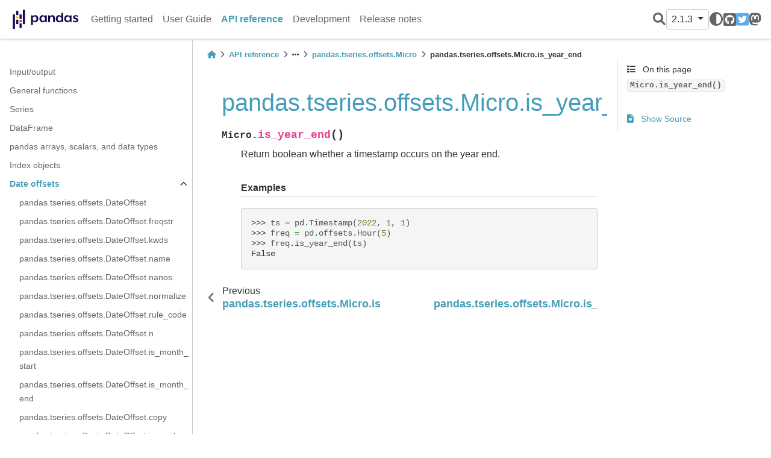

--- FILE ---
content_type: text/html
request_url: https://pandas.pydata.org/pandas-docs/version/2.1.3/reference/api/pandas.tseries.offsets.Micro.is_year_end.html
body_size: 9486
content:


<!DOCTYPE html>


<html lang="en" >

  <head>
    <meta charset="utf-8" />
    <meta name="viewport" content="width=device-width, initial-scale=1.0" /><meta name="generator" content="Docutils 0.19: https://docutils.sourceforge.io/" />

    <title>pandas.tseries.offsets.Micro.is_year_end &#8212; pandas 2.1.3 documentation</title>
  
  
  
  <script data-cfasync="false">
    document.documentElement.dataset.mode = localStorage.getItem("mode") || "";
    document.documentElement.dataset.theme = localStorage.getItem("theme") || "light";
  </script>
  
  <!-- Loaded before other Sphinx assets -->
  <link href="../../_static/styles/theme.css?digest=e353d410970836974a52" rel="stylesheet" />
<link href="../../_static/styles/bootstrap.css?digest=e353d410970836974a52" rel="stylesheet" />
<link href="../../_static/styles/pydata-sphinx-theme.css?digest=e353d410970836974a52" rel="stylesheet" />

  
  <link href="../../_static/vendor/fontawesome/6.1.2/css/all.min.css?digest=e353d410970836974a52" rel="stylesheet" />
  <link rel="preload" as="font" type="font/woff2" crossorigin href="../../_static/vendor/fontawesome/6.1.2/webfonts/fa-solid-900.woff2" />
<link rel="preload" as="font" type="font/woff2" crossorigin href="../../_static/vendor/fontawesome/6.1.2/webfonts/fa-brands-400.woff2" />
<link rel="preload" as="font" type="font/woff2" crossorigin href="../../_static/vendor/fontawesome/6.1.2/webfonts/fa-regular-400.woff2" />

    <link rel="stylesheet" type="text/css" href="../../_static/pygments.css" />
    <link rel="stylesheet" type="text/css" href="../../_static/plot_directive.css" />
    <link rel="stylesheet" type="text/css" href="../../_static/copybutton.css" />
    <link rel="stylesheet" type="text/css" href="../../_static/design-style.1e8bd061cd6da7fc9cf755528e8ffc24.min.css" />
    <link rel="stylesheet" type="text/css" href="../../_static/css/getting_started.css" />
    <link rel="stylesheet" type="text/css" href="../../_static/css/pandas.css" />
  
  <!-- Pre-loaded scripts that we'll load fully later -->
  <link rel="preload" as="script" href="../../_static/scripts/bootstrap.js?digest=e353d410970836974a52" />
<link rel="preload" as="script" href="../../_static/scripts/pydata-sphinx-theme.js?digest=e353d410970836974a52" />

    <script data-url_root="../../" id="documentation_options" src="../../_static/documentation_options.js"></script>
    <script src="../../_static/doctools.js"></script>
    <script src="../../_static/sphinx_highlight.js"></script>
    <script src="../../_static/clipboard.min.js"></script>
    <script src="../../_static/copybutton.js"></script>
    <script src="../../_static/toggleprompt.js"></script>
    <script src="../../_static/design-tabs.js"></script>
    <script async="async" src="https://www.googletagmanager.com/gtag/js?id=G-5RE31C1RNW"></script>
    <script>
                window.dataLayer = window.dataLayer || [];
                function gtag(){ dataLayer.push(arguments); }
                gtag('js', new Date());
                gtag('config', 'G-5RE31C1RNW');
            </script>
    <script src="https://cdn.jsdelivr.net/npm/@jupyter-widgets/html-manager@^1.0.1/dist/embed-amd.js"></script>
    <script>DOCUMENTATION_OPTIONS.pagename = 'reference/api/pandas.tseries.offsets.Micro.is_year_end';</script>
    <script>
        DOCUMENTATION_OPTIONS.theme_switcher_json_url = 'https://pandas.pydata.org/versions.json';
        DOCUMENTATION_OPTIONS.theme_switcher_version_match = '2.1.3';
        </script>
    <link rel="icon" href="../../_static/favicon.ico"/>
    <link rel="index" title="Index" href="../../genindex.html" />
    <link rel="search" title="Search" href="../../search.html" />
    <link rel="next" title="pandas.tseries.offsets.Micro.is_year_start" href="pandas.tseries.offsets.Micro.is_year_start.html" />
    <link rel="prev" title="pandas.tseries.offsets.Micro.is_quarter_start" href="pandas.tseries.offsets.Micro.is_quarter_start.html" />
  <meta name="viewport" content="width=device-width, initial-scale=1"/>
  <meta name="docsearch:language" content="en"/>
  </head>
  
  
  <body data-bs-spy="scroll" data-bs-target=".bd-toc-nav" data-offset="180" data-bs-root-margin="0px 0px -60%" data-default-mode="">

  
  
  <a class="skip-link" href="#main-content">Skip to main content</a>
  
  <input type="checkbox"
          class="sidebar-toggle"
          name="__primary"
          id="__primary"/>
  <label class="overlay overlay-primary" for="__primary"></label>
  
  <input type="checkbox"
          class="sidebar-toggle"
          name="__secondary"
          id="__secondary"/>
  <label class="overlay overlay-secondary" for="__secondary"></label>
  
  <div class="search-button__wrapper">
    <div class="search-button__overlay"></div>
    <div class="search-button__search-container">
<form class="bd-search d-flex align-items-center"
      action="../../search.html"
      method="get">
  <i class="fa-solid fa-magnifying-glass"></i>
  <input type="search"
         class="form-control"
         name="q"
         id="search-input"
         placeholder="Search the docs ..."
         aria-label="Search the docs ..."
         autocomplete="off"
         autocorrect="off"
         autocapitalize="off"
         spellcheck="false"/>
  <span class="search-button__kbd-shortcut"><kbd class="kbd-shortcut__modifier">Ctrl</kbd>+<kbd>K</kbd></span>
</form></div>
  </div>
  
    <nav class="bd-header navbar navbar-expand-lg bd-navbar">
<div class="bd-header__inner bd-page-width">
  <label class="sidebar-toggle primary-toggle" for="__primary">
    <span class="fa-solid fa-bars"></span>
  </label>
  
  <div class="navbar-header-items__start">
    
      <div class="navbar-item">
  

<a class="navbar-brand logo" href="../../index.html">
  
  
  
  
    
    
      
    
    
    <img src="../../_static/pandas.svg" class="logo__image only-light" alt="Logo image"/>
    <script>document.write(`<img src="https://pandas.pydata.org/static/img/pandas_white.svg" class="logo__image only-dark" alt="Logo image"/>`);</script>
  
  
</a></div>
    
  </div>
  
  
  <div class="col-lg-9 navbar-header-items">
    
    <div class="me-auto navbar-header-items__center">
      
        <div class="navbar-item"><nav class="navbar-nav">
  <p class="sidebar-header-items__title"
     role="heading"
     aria-level="1"
     aria-label="Site Navigation">
    Site Navigation
  </p>
  <ul class="bd-navbar-elements navbar-nav">
    
                    <li class="nav-item">
                      <a class="nav-link nav-internal" href="../../getting_started/index.html">
                        Getting started
                      </a>
                    </li>
                

                    <li class="nav-item">
                      <a class="nav-link nav-internal" href="../../user_guide/index.html">
                        User Guide
                      </a>
                    </li>
                

                    <li class="nav-item current active">
                      <a class="nav-link nav-internal" href="../index.html">
                        API reference
                      </a>
                    </li>
                

                    <li class="nav-item">
                      <a class="nav-link nav-internal" href="../../development/index.html">
                        Development
                      </a>
                    </li>
                

                    <li class="nav-item">
                      <a class="nav-link nav-internal" href="../../whatsnew/index.html">
                        Release notes
                      </a>
                    </li>
                
  </ul>
</nav></div>
      
    </div>
    
    
    <div class="navbar-header-items__end">
      
        <div class="navbar-item navbar-persistent--container">
          
<script>
document.write(`
  <button class="btn btn-sm navbar-btn search-button search-button__button" title="Search" aria-label="Search" data-bs-placement="bottom" data-bs-toggle="tooltip">
    <i class="fa-solid fa-magnifying-glass"></i>
  </button>
`);
</script>
        </div>
      
      
        <div class="navbar-item">
<script>
document.write(`
  <div class="version-switcher__container dropdown">
    <button type="button" class="version-switcher__button btn btn-sm navbar-btn dropdown-toggle" data-bs-toggle="dropdown">
      2.1.3  <!-- this text may get changed later by javascript -->
      <span class="caret"></span>
    </button>
    <div class="version-switcher__menu dropdown-menu list-group-flush py-0">
    <!-- dropdown will be populated by javascript on page load -->
    </div>
  </div>
`);
</script></div>
      
        <div class="navbar-item">
<script>
document.write(`
  <button class="theme-switch-button btn btn-sm btn-outline-primary navbar-btn rounded-circle" title="light/dark" aria-label="light/dark" data-bs-placement="bottom" data-bs-toggle="tooltip">
    <span class="theme-switch" data-mode="light"><i class="fa-solid fa-sun"></i></span>
    <span class="theme-switch" data-mode="dark"><i class="fa-solid fa-moon"></i></span>
    <span class="theme-switch" data-mode="auto"><i class="fa-solid fa-circle-half-stroke"></i></span>
  </button>
`);
</script></div>
      
        <div class="navbar-item"><ul class="navbar-icon-links navbar-nav"
    aria-label="Icon Links">
        <li class="nav-item">
          
          
          
          
          
          
          
          
          <a href="https://github.com/pandas-dev/pandas" title="GitHub" class="nav-link" rel="noopener" target="_blank" data-bs-toggle="tooltip" data-bs-placement="bottom"><span><i class="fa-brands fa-square-github"></i></span>
            <label class="sr-only">GitHub</label></a>
        </li>
        <li class="nav-item">
          
          
          
          
          
          
          
          
          <a href="https://twitter.com/pandas_dev" title="Twitter" class="nav-link" rel="noopener" target="_blank" data-bs-toggle="tooltip" data-bs-placement="bottom"><span><i class="fa-brands fa-square-twitter"></i></span>
            <label class="sr-only">Twitter</label></a>
        </li>
        <li class="nav-item">
          
          
          
          
          
          
          
          
          <a href="https://fosstodon.org/@pandas_dev" title="Mastodon" class="nav-link" rel="noopener" target="_blank" data-bs-toggle="tooltip" data-bs-placement="bottom"><span><i class="fa-brands fa-mastodon"></i></span>
            <label class="sr-only">Mastodon</label></a>
        </li>
</ul></div>
      
    </div>
    
  </div>
  
  
    <div class="navbar-persistent--mobile">
<script>
document.write(`
  <button class="btn btn-sm navbar-btn search-button search-button__button" title="Search" aria-label="Search" data-bs-placement="bottom" data-bs-toggle="tooltip">
    <i class="fa-solid fa-magnifying-glass"></i>
  </button>
`);
</script>
    </div>
  

  
    <label class="sidebar-toggle secondary-toggle" for="__secondary">
      <span class="fa-solid fa-outdent"></span>
    </label>
  
</div>

    </nav>
  
  <div class="bd-container">
    <div class="bd-container__inner bd-page-width">
      
      <div class="bd-sidebar-primary bd-sidebar">
        

  
  <div class="sidebar-header-items sidebar-primary__section">
    
    
      <div class="sidebar-header-items__center">
        
          <div class="navbar-item"><nav class="navbar-nav">
  <p class="sidebar-header-items__title"
     role="heading"
     aria-level="1"
     aria-label="Site Navigation">
    Site Navigation
  </p>
  <ul class="bd-navbar-elements navbar-nav">
    
                    <li class="nav-item">
                      <a class="nav-link nav-internal" href="../../getting_started/index.html">
                        Getting started
                      </a>
                    </li>
                

                    <li class="nav-item">
                      <a class="nav-link nav-internal" href="../../user_guide/index.html">
                        User Guide
                      </a>
                    </li>
                

                    <li class="nav-item current active">
                      <a class="nav-link nav-internal" href="../index.html">
                        API reference
                      </a>
                    </li>
                

                    <li class="nav-item">
                      <a class="nav-link nav-internal" href="../../development/index.html">
                        Development
                      </a>
                    </li>
                

                    <li class="nav-item">
                      <a class="nav-link nav-internal" href="../../whatsnew/index.html">
                        Release notes
                      </a>
                    </li>
                
  </ul>
</nav></div>
        
      </div>
    
    
    
      <div class="sidebar-header-items__end">
        
          <div class="navbar-item">
<script>
document.write(`
  <div class="version-switcher__container dropdown">
    <button type="button" class="version-switcher__button btn btn-sm navbar-btn dropdown-toggle" data-bs-toggle="dropdown">
      2.1.3  <!-- this text may get changed later by javascript -->
      <span class="caret"></span>
    </button>
    <div class="version-switcher__menu dropdown-menu list-group-flush py-0">
    <!-- dropdown will be populated by javascript on page load -->
    </div>
  </div>
`);
</script></div>
        
          <div class="navbar-item">
<script>
document.write(`
  <button class="theme-switch-button btn btn-sm btn-outline-primary navbar-btn rounded-circle" title="light/dark" aria-label="light/dark" data-bs-placement="bottom" data-bs-toggle="tooltip">
    <span class="theme-switch" data-mode="light"><i class="fa-solid fa-sun"></i></span>
    <span class="theme-switch" data-mode="dark"><i class="fa-solid fa-moon"></i></span>
    <span class="theme-switch" data-mode="auto"><i class="fa-solid fa-circle-half-stroke"></i></span>
  </button>
`);
</script></div>
        
          <div class="navbar-item"><ul class="navbar-icon-links navbar-nav"
    aria-label="Icon Links">
        <li class="nav-item">
          
          
          
          
          
          
          
          
          <a href="https://github.com/pandas-dev/pandas" title="GitHub" class="nav-link" rel="noopener" target="_blank" data-bs-toggle="tooltip" data-bs-placement="bottom"><span><i class="fa-brands fa-square-github"></i></span>
            <label class="sr-only">GitHub</label></a>
        </li>
        <li class="nav-item">
          
          
          
          
          
          
          
          
          <a href="https://twitter.com/pandas_dev" title="Twitter" class="nav-link" rel="noopener" target="_blank" data-bs-toggle="tooltip" data-bs-placement="bottom"><span><i class="fa-brands fa-square-twitter"></i></span>
            <label class="sr-only">Twitter</label></a>
        </li>
        <li class="nav-item">
          
          
          
          
          
          
          
          
          <a href="https://fosstodon.org/@pandas_dev" title="Mastodon" class="nav-link" rel="noopener" target="_blank" data-bs-toggle="tooltip" data-bs-placement="bottom"><span><i class="fa-brands fa-mastodon"></i></span>
            <label class="sr-only">Mastodon</label></a>
        </li>
</ul></div>
        
      </div>
    
  </div>
  
    <div class="sidebar-primary-items__start sidebar-primary__section">
        <div class="sidebar-primary-item"><nav class="bd-links" id="bd-docs-nav" aria-label="Main navigation">
  <div class="bd-toc-item navbar-nav">
    
    <ul class="current nav bd-sidenav">
<li class="toctree-l1"><a class="reference internal" href="../io.html">Input/output</a></li>
<li class="toctree-l1"><a class="reference internal" href="../general_functions.html">General functions</a></li>
<li class="toctree-l1"><a class="reference internal" href="../series.html">Series</a></li>
<li class="toctree-l1"><a class="reference internal" href="../frame.html">DataFrame</a></li>
<li class="toctree-l1"><a class="reference internal" href="../arrays.html">pandas arrays, scalars, and data types</a></li>
<li class="toctree-l1"><a class="reference internal" href="../indexing.html">Index objects</a></li>
<li class="toctree-l1 current active has-children"><a class="reference internal" href="../offset_frequency.html">Date offsets</a><input checked="" class="toctree-checkbox" id="toctree-checkbox-1" name="toctree-checkbox-1" type="checkbox"/><label class="toctree-toggle" for="toctree-checkbox-1"><i class="fa-solid fa-chevron-down"></i></label><ul class="current">
<li class="toctree-l2"><a class="reference internal" href="pandas.tseries.offsets.DateOffset.html">pandas.tseries.offsets.DateOffset</a></li>
<li class="toctree-l2"><a class="reference internal" href="pandas.tseries.offsets.DateOffset.freqstr.html">pandas.tseries.offsets.DateOffset.freqstr</a></li>
<li class="toctree-l2"><a class="reference internal" href="pandas.tseries.offsets.DateOffset.kwds.html">pandas.tseries.offsets.DateOffset.kwds</a></li>
<li class="toctree-l2"><a class="reference internal" href="pandas.tseries.offsets.DateOffset.name.html">pandas.tseries.offsets.DateOffset.name</a></li>
<li class="toctree-l2"><a class="reference internal" href="pandas.tseries.offsets.DateOffset.nanos.html">pandas.tseries.offsets.DateOffset.nanos</a></li>
<li class="toctree-l2"><a class="reference internal" href="pandas.tseries.offsets.DateOffset.normalize.html">pandas.tseries.offsets.DateOffset.normalize</a></li>
<li class="toctree-l2"><a class="reference internal" href="pandas.tseries.offsets.DateOffset.rule_code.html">pandas.tseries.offsets.DateOffset.rule_code</a></li>
<li class="toctree-l2"><a class="reference internal" href="pandas.tseries.offsets.DateOffset.n.html">pandas.tseries.offsets.DateOffset.n</a></li>
<li class="toctree-l2"><a class="reference internal" href="pandas.tseries.offsets.DateOffset.is_month_start.html">pandas.tseries.offsets.DateOffset.is_month_start</a></li>
<li class="toctree-l2"><a class="reference internal" href="pandas.tseries.offsets.DateOffset.is_month_end.html">pandas.tseries.offsets.DateOffset.is_month_end</a></li>
<li class="toctree-l2"><a class="reference internal" href="pandas.tseries.offsets.DateOffset.copy.html">pandas.tseries.offsets.DateOffset.copy</a></li>
<li class="toctree-l2"><a class="reference internal" href="pandas.tseries.offsets.DateOffset.is_anchored.html">pandas.tseries.offsets.DateOffset.is_anchored</a></li>
<li class="toctree-l2"><a class="reference internal" href="pandas.tseries.offsets.DateOffset.is_on_offset.html">pandas.tseries.offsets.DateOffset.is_on_offset</a></li>
<li class="toctree-l2"><a class="reference internal" href="pandas.tseries.offsets.DateOffset.is_month_start.html">pandas.tseries.offsets.DateOffset.is_month_start</a></li>
<li class="toctree-l2"><a class="reference internal" href="pandas.tseries.offsets.DateOffset.is_month_end.html">pandas.tseries.offsets.DateOffset.is_month_end</a></li>
<li class="toctree-l2"><a class="reference internal" href="pandas.tseries.offsets.DateOffset.is_quarter_start.html">pandas.tseries.offsets.DateOffset.is_quarter_start</a></li>
<li class="toctree-l2"><a class="reference internal" href="pandas.tseries.offsets.DateOffset.is_quarter_end.html">pandas.tseries.offsets.DateOffset.is_quarter_end</a></li>
<li class="toctree-l2"><a class="reference internal" href="pandas.tseries.offsets.DateOffset.is_year_start.html">pandas.tseries.offsets.DateOffset.is_year_start</a></li>
<li class="toctree-l2"><a class="reference internal" href="pandas.tseries.offsets.DateOffset.is_year_end.html">pandas.tseries.offsets.DateOffset.is_year_end</a></li>
<li class="toctree-l2"><a class="reference internal" href="pandas.tseries.offsets.BusinessDay.html">pandas.tseries.offsets.BusinessDay</a></li>
<li class="toctree-l2"><a class="reference internal" href="pandas.tseries.offsets.BDay.html">pandas.tseries.offsets.BDay</a></li>
<li class="toctree-l2"><a class="reference internal" href="pandas.tseries.offsets.BusinessDay.freqstr.html">pandas.tseries.offsets.BusinessDay.freqstr</a></li>
<li class="toctree-l2"><a class="reference internal" href="pandas.tseries.offsets.BusinessDay.kwds.html">pandas.tseries.offsets.BusinessDay.kwds</a></li>
<li class="toctree-l2"><a class="reference internal" href="pandas.tseries.offsets.BusinessDay.name.html">pandas.tseries.offsets.BusinessDay.name</a></li>
<li class="toctree-l2"><a class="reference internal" href="pandas.tseries.offsets.BusinessDay.nanos.html">pandas.tseries.offsets.BusinessDay.nanos</a></li>
<li class="toctree-l2"><a class="reference internal" href="pandas.tseries.offsets.BusinessDay.normalize.html">pandas.tseries.offsets.BusinessDay.normalize</a></li>
<li class="toctree-l2"><a class="reference internal" href="pandas.tseries.offsets.BusinessDay.rule_code.html">pandas.tseries.offsets.BusinessDay.rule_code</a></li>
<li class="toctree-l2"><a class="reference internal" href="pandas.tseries.offsets.BusinessDay.n.html">pandas.tseries.offsets.BusinessDay.n</a></li>
<li class="toctree-l2"><a class="reference internal" href="pandas.tseries.offsets.BusinessDay.weekmask.html">pandas.tseries.offsets.BusinessDay.weekmask</a></li>
<li class="toctree-l2"><a class="reference internal" href="pandas.tseries.offsets.BusinessDay.holidays.html">pandas.tseries.offsets.BusinessDay.holidays</a></li>
<li class="toctree-l2"><a class="reference internal" href="pandas.tseries.offsets.BusinessDay.calendar.html">pandas.tseries.offsets.BusinessDay.calendar</a></li>
<li class="toctree-l2"><a class="reference internal" href="pandas.tseries.offsets.BusinessDay.copy.html">pandas.tseries.offsets.BusinessDay.copy</a></li>
<li class="toctree-l2"><a class="reference internal" href="pandas.tseries.offsets.BusinessDay.is_anchored.html">pandas.tseries.offsets.BusinessDay.is_anchored</a></li>
<li class="toctree-l2"><a class="reference internal" href="pandas.tseries.offsets.BusinessDay.is_on_offset.html">pandas.tseries.offsets.BusinessDay.is_on_offset</a></li>
<li class="toctree-l2"><a class="reference internal" href="pandas.tseries.offsets.BusinessDay.is_month_start.html">pandas.tseries.offsets.BusinessDay.is_month_start</a></li>
<li class="toctree-l2"><a class="reference internal" href="pandas.tseries.offsets.BusinessDay.is_month_end.html">pandas.tseries.offsets.BusinessDay.is_month_end</a></li>
<li class="toctree-l2"><a class="reference internal" href="pandas.tseries.offsets.BusinessDay.is_quarter_start.html">pandas.tseries.offsets.BusinessDay.is_quarter_start</a></li>
<li class="toctree-l2"><a class="reference internal" href="pandas.tseries.offsets.BusinessDay.is_quarter_end.html">pandas.tseries.offsets.BusinessDay.is_quarter_end</a></li>
<li class="toctree-l2"><a class="reference internal" href="pandas.tseries.offsets.BusinessDay.is_year_start.html">pandas.tseries.offsets.BusinessDay.is_year_start</a></li>
<li class="toctree-l2"><a class="reference internal" href="pandas.tseries.offsets.BusinessDay.is_year_end.html">pandas.tseries.offsets.BusinessDay.is_year_end</a></li>
<li class="toctree-l2"><a class="reference internal" href="pandas.tseries.offsets.BusinessHour.html">pandas.tseries.offsets.BusinessHour</a></li>
<li class="toctree-l2"><a class="reference internal" href="pandas.tseries.offsets.BusinessHour.freqstr.html">pandas.tseries.offsets.BusinessHour.freqstr</a></li>
<li class="toctree-l2"><a class="reference internal" href="pandas.tseries.offsets.BusinessHour.kwds.html">pandas.tseries.offsets.BusinessHour.kwds</a></li>
<li class="toctree-l2"><a class="reference internal" href="pandas.tseries.offsets.BusinessHour.name.html">pandas.tseries.offsets.BusinessHour.name</a></li>
<li class="toctree-l2"><a class="reference internal" href="pandas.tseries.offsets.BusinessHour.nanos.html">pandas.tseries.offsets.BusinessHour.nanos</a></li>
<li class="toctree-l2"><a class="reference internal" href="pandas.tseries.offsets.BusinessHour.normalize.html">pandas.tseries.offsets.BusinessHour.normalize</a></li>
<li class="toctree-l2"><a class="reference internal" href="pandas.tseries.offsets.BusinessHour.rule_code.html">pandas.tseries.offsets.BusinessHour.rule_code</a></li>
<li class="toctree-l2"><a class="reference internal" href="pandas.tseries.offsets.BusinessHour.n.html">pandas.tseries.offsets.BusinessHour.n</a></li>
<li class="toctree-l2"><a class="reference internal" href="pandas.tseries.offsets.BusinessHour.start.html">pandas.tseries.offsets.BusinessHour.start</a></li>
<li class="toctree-l2"><a class="reference internal" href="pandas.tseries.offsets.BusinessHour.end.html">pandas.tseries.offsets.BusinessHour.end</a></li>
<li class="toctree-l2"><a class="reference internal" href="pandas.tseries.offsets.BusinessHour.weekmask.html">pandas.tseries.offsets.BusinessHour.weekmask</a></li>
<li class="toctree-l2"><a class="reference internal" href="pandas.tseries.offsets.BusinessHour.holidays.html">pandas.tseries.offsets.BusinessHour.holidays</a></li>
<li class="toctree-l2"><a class="reference internal" href="pandas.tseries.offsets.BusinessHour.calendar.html">pandas.tseries.offsets.BusinessHour.calendar</a></li>
<li class="toctree-l2"><a class="reference internal" href="pandas.tseries.offsets.BusinessHour.copy.html">pandas.tseries.offsets.BusinessHour.copy</a></li>
<li class="toctree-l2"><a class="reference internal" href="pandas.tseries.offsets.BusinessHour.is_anchored.html">pandas.tseries.offsets.BusinessHour.is_anchored</a></li>
<li class="toctree-l2"><a class="reference internal" href="pandas.tseries.offsets.BusinessHour.is_on_offset.html">pandas.tseries.offsets.BusinessHour.is_on_offset</a></li>
<li class="toctree-l2"><a class="reference internal" href="pandas.tseries.offsets.BusinessHour.is_month_start.html">pandas.tseries.offsets.BusinessHour.is_month_start</a></li>
<li class="toctree-l2"><a class="reference internal" href="pandas.tseries.offsets.BusinessHour.is_month_end.html">pandas.tseries.offsets.BusinessHour.is_month_end</a></li>
<li class="toctree-l2"><a class="reference internal" href="pandas.tseries.offsets.BusinessHour.is_quarter_start.html">pandas.tseries.offsets.BusinessHour.is_quarter_start</a></li>
<li class="toctree-l2"><a class="reference internal" href="pandas.tseries.offsets.BusinessHour.is_quarter_end.html">pandas.tseries.offsets.BusinessHour.is_quarter_end</a></li>
<li class="toctree-l2"><a class="reference internal" href="pandas.tseries.offsets.BusinessHour.is_year_start.html">pandas.tseries.offsets.BusinessHour.is_year_start</a></li>
<li class="toctree-l2"><a class="reference internal" href="pandas.tseries.offsets.BusinessHour.is_year_end.html">pandas.tseries.offsets.BusinessHour.is_year_end</a></li>
<li class="toctree-l2"><a class="reference internal" href="pandas.tseries.offsets.CustomBusinessDay.html">pandas.tseries.offsets.CustomBusinessDay</a></li>
<li class="toctree-l2"><a class="reference internal" href="pandas.tseries.offsets.CDay.html">pandas.tseries.offsets.CDay</a></li>
<li class="toctree-l2"><a class="reference internal" href="pandas.tseries.offsets.CustomBusinessDay.freqstr.html">pandas.tseries.offsets.CustomBusinessDay.freqstr</a></li>
<li class="toctree-l2"><a class="reference internal" href="pandas.tseries.offsets.CustomBusinessDay.kwds.html">pandas.tseries.offsets.CustomBusinessDay.kwds</a></li>
<li class="toctree-l2"><a class="reference internal" href="pandas.tseries.offsets.CustomBusinessDay.name.html">pandas.tseries.offsets.CustomBusinessDay.name</a></li>
<li class="toctree-l2"><a class="reference internal" href="pandas.tseries.offsets.CustomBusinessDay.nanos.html">pandas.tseries.offsets.CustomBusinessDay.nanos</a></li>
<li class="toctree-l2"><a class="reference internal" href="pandas.tseries.offsets.CustomBusinessDay.normalize.html">pandas.tseries.offsets.CustomBusinessDay.normalize</a></li>
<li class="toctree-l2"><a class="reference internal" href="pandas.tseries.offsets.CustomBusinessDay.rule_code.html">pandas.tseries.offsets.CustomBusinessDay.rule_code</a></li>
<li class="toctree-l2"><a class="reference internal" href="pandas.tseries.offsets.CustomBusinessDay.n.html">pandas.tseries.offsets.CustomBusinessDay.n</a></li>
<li class="toctree-l2"><a class="reference internal" href="pandas.tseries.offsets.CustomBusinessDay.weekmask.html">pandas.tseries.offsets.CustomBusinessDay.weekmask</a></li>
<li class="toctree-l2"><a class="reference internal" href="pandas.tseries.offsets.CustomBusinessDay.calendar.html">pandas.tseries.offsets.CustomBusinessDay.calendar</a></li>
<li class="toctree-l2"><a class="reference internal" href="pandas.tseries.offsets.CustomBusinessDay.holidays.html">pandas.tseries.offsets.CustomBusinessDay.holidays</a></li>
<li class="toctree-l2"><a class="reference internal" href="pandas.tseries.offsets.CustomBusinessDay.copy.html">pandas.tseries.offsets.CustomBusinessDay.copy</a></li>
<li class="toctree-l2"><a class="reference internal" href="pandas.tseries.offsets.CustomBusinessDay.is_anchored.html">pandas.tseries.offsets.CustomBusinessDay.is_anchored</a></li>
<li class="toctree-l2"><a class="reference internal" href="pandas.tseries.offsets.CustomBusinessDay.is_on_offset.html">pandas.tseries.offsets.CustomBusinessDay.is_on_offset</a></li>
<li class="toctree-l2"><a class="reference internal" href="pandas.tseries.offsets.CustomBusinessDay.is_month_start.html">pandas.tseries.offsets.CustomBusinessDay.is_month_start</a></li>
<li class="toctree-l2"><a class="reference internal" href="pandas.tseries.offsets.CustomBusinessDay.is_month_end.html">pandas.tseries.offsets.CustomBusinessDay.is_month_end</a></li>
<li class="toctree-l2"><a class="reference internal" href="pandas.tseries.offsets.CustomBusinessDay.is_quarter_start.html">pandas.tseries.offsets.CustomBusinessDay.is_quarter_start</a></li>
<li class="toctree-l2"><a class="reference internal" href="pandas.tseries.offsets.CustomBusinessDay.is_quarter_end.html">pandas.tseries.offsets.CustomBusinessDay.is_quarter_end</a></li>
<li class="toctree-l2"><a class="reference internal" href="pandas.tseries.offsets.CustomBusinessDay.is_year_start.html">pandas.tseries.offsets.CustomBusinessDay.is_year_start</a></li>
<li class="toctree-l2"><a class="reference internal" href="pandas.tseries.offsets.CustomBusinessDay.is_year_end.html">pandas.tseries.offsets.CustomBusinessDay.is_year_end</a></li>
<li class="toctree-l2"><a class="reference internal" href="pandas.tseries.offsets.CustomBusinessHour.html">pandas.tseries.offsets.CustomBusinessHour</a></li>
<li class="toctree-l2"><a class="reference internal" href="pandas.tseries.offsets.CustomBusinessHour.freqstr.html">pandas.tseries.offsets.CustomBusinessHour.freqstr</a></li>
<li class="toctree-l2"><a class="reference internal" href="pandas.tseries.offsets.CustomBusinessHour.kwds.html">pandas.tseries.offsets.CustomBusinessHour.kwds</a></li>
<li class="toctree-l2"><a class="reference internal" href="pandas.tseries.offsets.CustomBusinessHour.name.html">pandas.tseries.offsets.CustomBusinessHour.name</a></li>
<li class="toctree-l2"><a class="reference internal" href="pandas.tseries.offsets.CustomBusinessHour.nanos.html">pandas.tseries.offsets.CustomBusinessHour.nanos</a></li>
<li class="toctree-l2"><a class="reference internal" href="pandas.tseries.offsets.CustomBusinessHour.normalize.html">pandas.tseries.offsets.CustomBusinessHour.normalize</a></li>
<li class="toctree-l2"><a class="reference internal" href="pandas.tseries.offsets.CustomBusinessHour.rule_code.html">pandas.tseries.offsets.CustomBusinessHour.rule_code</a></li>
<li class="toctree-l2"><a class="reference internal" href="pandas.tseries.offsets.CustomBusinessHour.n.html">pandas.tseries.offsets.CustomBusinessHour.n</a></li>
<li class="toctree-l2"><a class="reference internal" href="pandas.tseries.offsets.CustomBusinessHour.weekmask.html">pandas.tseries.offsets.CustomBusinessHour.weekmask</a></li>
<li class="toctree-l2"><a class="reference internal" href="pandas.tseries.offsets.CustomBusinessHour.calendar.html">pandas.tseries.offsets.CustomBusinessHour.calendar</a></li>
<li class="toctree-l2"><a class="reference internal" href="pandas.tseries.offsets.CustomBusinessHour.holidays.html">pandas.tseries.offsets.CustomBusinessHour.holidays</a></li>
<li class="toctree-l2"><a class="reference internal" href="pandas.tseries.offsets.CustomBusinessHour.start.html">pandas.tseries.offsets.CustomBusinessHour.start</a></li>
<li class="toctree-l2"><a class="reference internal" href="pandas.tseries.offsets.CustomBusinessHour.end.html">pandas.tseries.offsets.CustomBusinessHour.end</a></li>
<li class="toctree-l2"><a class="reference internal" href="pandas.tseries.offsets.CustomBusinessHour.copy.html">pandas.tseries.offsets.CustomBusinessHour.copy</a></li>
<li class="toctree-l2"><a class="reference internal" href="pandas.tseries.offsets.CustomBusinessHour.is_anchored.html">pandas.tseries.offsets.CustomBusinessHour.is_anchored</a></li>
<li class="toctree-l2"><a class="reference internal" href="pandas.tseries.offsets.CustomBusinessHour.is_on_offset.html">pandas.tseries.offsets.CustomBusinessHour.is_on_offset</a></li>
<li class="toctree-l2"><a class="reference internal" href="pandas.tseries.offsets.CustomBusinessHour.is_month_start.html">pandas.tseries.offsets.CustomBusinessHour.is_month_start</a></li>
<li class="toctree-l2"><a class="reference internal" href="pandas.tseries.offsets.CustomBusinessHour.is_month_end.html">pandas.tseries.offsets.CustomBusinessHour.is_month_end</a></li>
<li class="toctree-l2"><a class="reference internal" href="pandas.tseries.offsets.CustomBusinessHour.is_quarter_start.html">pandas.tseries.offsets.CustomBusinessHour.is_quarter_start</a></li>
<li class="toctree-l2"><a class="reference internal" href="pandas.tseries.offsets.CustomBusinessHour.is_quarter_end.html">pandas.tseries.offsets.CustomBusinessHour.is_quarter_end</a></li>
<li class="toctree-l2"><a class="reference internal" href="pandas.tseries.offsets.CustomBusinessHour.is_year_start.html">pandas.tseries.offsets.CustomBusinessHour.is_year_start</a></li>
<li class="toctree-l2"><a class="reference internal" href="pandas.tseries.offsets.CustomBusinessHour.is_year_end.html">pandas.tseries.offsets.CustomBusinessHour.is_year_end</a></li>
<li class="toctree-l2"><a class="reference internal" href="pandas.tseries.offsets.MonthEnd.html">pandas.tseries.offsets.MonthEnd</a></li>
<li class="toctree-l2"><a class="reference internal" href="pandas.tseries.offsets.MonthEnd.freqstr.html">pandas.tseries.offsets.MonthEnd.freqstr</a></li>
<li class="toctree-l2"><a class="reference internal" href="pandas.tseries.offsets.MonthEnd.kwds.html">pandas.tseries.offsets.MonthEnd.kwds</a></li>
<li class="toctree-l2"><a class="reference internal" href="pandas.tseries.offsets.MonthEnd.name.html">pandas.tseries.offsets.MonthEnd.name</a></li>
<li class="toctree-l2"><a class="reference internal" href="pandas.tseries.offsets.MonthEnd.nanos.html">pandas.tseries.offsets.MonthEnd.nanos</a></li>
<li class="toctree-l2"><a class="reference internal" href="pandas.tseries.offsets.MonthEnd.normalize.html">pandas.tseries.offsets.MonthEnd.normalize</a></li>
<li class="toctree-l2"><a class="reference internal" href="pandas.tseries.offsets.MonthEnd.rule_code.html">pandas.tseries.offsets.MonthEnd.rule_code</a></li>
<li class="toctree-l2"><a class="reference internal" href="pandas.tseries.offsets.MonthEnd.n.html">pandas.tseries.offsets.MonthEnd.n</a></li>
<li class="toctree-l2"><a class="reference internal" href="pandas.tseries.offsets.MonthEnd.copy.html">pandas.tseries.offsets.MonthEnd.copy</a></li>
<li class="toctree-l2"><a class="reference internal" href="pandas.tseries.offsets.MonthEnd.is_anchored.html">pandas.tseries.offsets.MonthEnd.is_anchored</a></li>
<li class="toctree-l2"><a class="reference internal" href="pandas.tseries.offsets.MonthEnd.is_on_offset.html">pandas.tseries.offsets.MonthEnd.is_on_offset</a></li>
<li class="toctree-l2"><a class="reference internal" href="pandas.tseries.offsets.MonthEnd.is_month_start.html">pandas.tseries.offsets.MonthEnd.is_month_start</a></li>
<li class="toctree-l2"><a class="reference internal" href="pandas.tseries.offsets.MonthEnd.is_month_end.html">pandas.tseries.offsets.MonthEnd.is_month_end</a></li>
<li class="toctree-l2"><a class="reference internal" href="pandas.tseries.offsets.MonthEnd.is_quarter_start.html">pandas.tseries.offsets.MonthEnd.is_quarter_start</a></li>
<li class="toctree-l2"><a class="reference internal" href="pandas.tseries.offsets.MonthEnd.is_quarter_end.html">pandas.tseries.offsets.MonthEnd.is_quarter_end</a></li>
<li class="toctree-l2"><a class="reference internal" href="pandas.tseries.offsets.MonthEnd.is_year_start.html">pandas.tseries.offsets.MonthEnd.is_year_start</a></li>
<li class="toctree-l2"><a class="reference internal" href="pandas.tseries.offsets.MonthEnd.is_year_end.html">pandas.tseries.offsets.MonthEnd.is_year_end</a></li>
<li class="toctree-l2"><a class="reference internal" href="pandas.tseries.offsets.MonthBegin.html">pandas.tseries.offsets.MonthBegin</a></li>
<li class="toctree-l2"><a class="reference internal" href="pandas.tseries.offsets.MonthBegin.freqstr.html">pandas.tseries.offsets.MonthBegin.freqstr</a></li>
<li class="toctree-l2"><a class="reference internal" href="pandas.tseries.offsets.MonthBegin.kwds.html">pandas.tseries.offsets.MonthBegin.kwds</a></li>
<li class="toctree-l2"><a class="reference internal" href="pandas.tseries.offsets.MonthBegin.name.html">pandas.tseries.offsets.MonthBegin.name</a></li>
<li class="toctree-l2"><a class="reference internal" href="pandas.tseries.offsets.MonthBegin.nanos.html">pandas.tseries.offsets.MonthBegin.nanos</a></li>
<li class="toctree-l2"><a class="reference internal" href="pandas.tseries.offsets.MonthBegin.normalize.html">pandas.tseries.offsets.MonthBegin.normalize</a></li>
<li class="toctree-l2"><a class="reference internal" href="pandas.tseries.offsets.MonthBegin.rule_code.html">pandas.tseries.offsets.MonthBegin.rule_code</a></li>
<li class="toctree-l2"><a class="reference internal" href="pandas.tseries.offsets.MonthBegin.n.html">pandas.tseries.offsets.MonthBegin.n</a></li>
<li class="toctree-l2"><a class="reference internal" href="pandas.tseries.offsets.MonthBegin.copy.html">pandas.tseries.offsets.MonthBegin.copy</a></li>
<li class="toctree-l2"><a class="reference internal" href="pandas.tseries.offsets.MonthBegin.is_anchored.html">pandas.tseries.offsets.MonthBegin.is_anchored</a></li>
<li class="toctree-l2"><a class="reference internal" href="pandas.tseries.offsets.MonthBegin.is_on_offset.html">pandas.tseries.offsets.MonthBegin.is_on_offset</a></li>
<li class="toctree-l2"><a class="reference internal" href="pandas.tseries.offsets.MonthBegin.is_month_start.html">pandas.tseries.offsets.MonthBegin.is_month_start</a></li>
<li class="toctree-l2"><a class="reference internal" href="pandas.tseries.offsets.MonthBegin.is_month_end.html">pandas.tseries.offsets.MonthBegin.is_month_end</a></li>
<li class="toctree-l2"><a class="reference internal" href="pandas.tseries.offsets.MonthBegin.is_quarter_start.html">pandas.tseries.offsets.MonthBegin.is_quarter_start</a></li>
<li class="toctree-l2"><a class="reference internal" href="pandas.tseries.offsets.MonthBegin.is_quarter_end.html">pandas.tseries.offsets.MonthBegin.is_quarter_end</a></li>
<li class="toctree-l2"><a class="reference internal" href="pandas.tseries.offsets.MonthBegin.is_year_start.html">pandas.tseries.offsets.MonthBegin.is_year_start</a></li>
<li class="toctree-l2"><a class="reference internal" href="pandas.tseries.offsets.MonthBegin.is_year_end.html">pandas.tseries.offsets.MonthBegin.is_year_end</a></li>
<li class="toctree-l2"><a class="reference internal" href="pandas.tseries.offsets.BusinessMonthEnd.html">pandas.tseries.offsets.BusinessMonthEnd</a></li>
<li class="toctree-l2"><a class="reference internal" href="pandas.tseries.offsets.BMonthEnd.html">pandas.tseries.offsets.BMonthEnd</a></li>
<li class="toctree-l2"><a class="reference internal" href="pandas.tseries.offsets.BusinessMonthEnd.freqstr.html">pandas.tseries.offsets.BusinessMonthEnd.freqstr</a></li>
<li class="toctree-l2"><a class="reference internal" href="pandas.tseries.offsets.BusinessMonthEnd.kwds.html">pandas.tseries.offsets.BusinessMonthEnd.kwds</a></li>
<li class="toctree-l2"><a class="reference internal" href="pandas.tseries.offsets.BusinessMonthEnd.name.html">pandas.tseries.offsets.BusinessMonthEnd.name</a></li>
<li class="toctree-l2"><a class="reference internal" href="pandas.tseries.offsets.BusinessMonthEnd.nanos.html">pandas.tseries.offsets.BusinessMonthEnd.nanos</a></li>
<li class="toctree-l2"><a class="reference internal" href="pandas.tseries.offsets.BusinessMonthEnd.normalize.html">pandas.tseries.offsets.BusinessMonthEnd.normalize</a></li>
<li class="toctree-l2"><a class="reference internal" href="pandas.tseries.offsets.BusinessMonthEnd.rule_code.html">pandas.tseries.offsets.BusinessMonthEnd.rule_code</a></li>
<li class="toctree-l2"><a class="reference internal" href="pandas.tseries.offsets.BusinessMonthEnd.n.html">pandas.tseries.offsets.BusinessMonthEnd.n</a></li>
<li class="toctree-l2"><a class="reference internal" href="pandas.tseries.offsets.BusinessMonthEnd.copy.html">pandas.tseries.offsets.BusinessMonthEnd.copy</a></li>
<li class="toctree-l2"><a class="reference internal" href="pandas.tseries.offsets.BusinessMonthEnd.is_anchored.html">pandas.tseries.offsets.BusinessMonthEnd.is_anchored</a></li>
<li class="toctree-l2"><a class="reference internal" href="pandas.tseries.offsets.BusinessMonthEnd.is_on_offset.html">pandas.tseries.offsets.BusinessMonthEnd.is_on_offset</a></li>
<li class="toctree-l2"><a class="reference internal" href="pandas.tseries.offsets.BusinessMonthEnd.is_month_start.html">pandas.tseries.offsets.BusinessMonthEnd.is_month_start</a></li>
<li class="toctree-l2"><a class="reference internal" href="pandas.tseries.offsets.BusinessMonthEnd.is_month_end.html">pandas.tseries.offsets.BusinessMonthEnd.is_month_end</a></li>
<li class="toctree-l2"><a class="reference internal" href="pandas.tseries.offsets.BusinessMonthEnd.is_quarter_start.html">pandas.tseries.offsets.BusinessMonthEnd.is_quarter_start</a></li>
<li class="toctree-l2"><a class="reference internal" href="pandas.tseries.offsets.BusinessMonthEnd.is_quarter_end.html">pandas.tseries.offsets.BusinessMonthEnd.is_quarter_end</a></li>
<li class="toctree-l2"><a class="reference internal" href="pandas.tseries.offsets.BusinessMonthEnd.is_year_start.html">pandas.tseries.offsets.BusinessMonthEnd.is_year_start</a></li>
<li class="toctree-l2"><a class="reference internal" href="pandas.tseries.offsets.BusinessMonthEnd.is_year_end.html">pandas.tseries.offsets.BusinessMonthEnd.is_year_end</a></li>
<li class="toctree-l2"><a class="reference internal" href="pandas.tseries.offsets.BusinessMonthBegin.html">pandas.tseries.offsets.BusinessMonthBegin</a></li>
<li class="toctree-l2"><a class="reference internal" href="pandas.tseries.offsets.BMonthBegin.html">pandas.tseries.offsets.BMonthBegin</a></li>
<li class="toctree-l2"><a class="reference internal" href="pandas.tseries.offsets.BusinessMonthBegin.freqstr.html">pandas.tseries.offsets.BusinessMonthBegin.freqstr</a></li>
<li class="toctree-l2"><a class="reference internal" href="pandas.tseries.offsets.BusinessMonthBegin.kwds.html">pandas.tseries.offsets.BusinessMonthBegin.kwds</a></li>
<li class="toctree-l2"><a class="reference internal" href="pandas.tseries.offsets.BusinessMonthBegin.name.html">pandas.tseries.offsets.BusinessMonthBegin.name</a></li>
<li class="toctree-l2"><a class="reference internal" href="pandas.tseries.offsets.BusinessMonthBegin.nanos.html">pandas.tseries.offsets.BusinessMonthBegin.nanos</a></li>
<li class="toctree-l2"><a class="reference internal" href="pandas.tseries.offsets.BusinessMonthBegin.normalize.html">pandas.tseries.offsets.BusinessMonthBegin.normalize</a></li>
<li class="toctree-l2"><a class="reference internal" href="pandas.tseries.offsets.BusinessMonthBegin.rule_code.html">pandas.tseries.offsets.BusinessMonthBegin.rule_code</a></li>
<li class="toctree-l2"><a class="reference internal" href="pandas.tseries.offsets.BusinessMonthBegin.n.html">pandas.tseries.offsets.BusinessMonthBegin.n</a></li>
<li class="toctree-l2"><a class="reference internal" href="pandas.tseries.offsets.BusinessMonthBegin.copy.html">pandas.tseries.offsets.BusinessMonthBegin.copy</a></li>
<li class="toctree-l2"><a class="reference internal" href="pandas.tseries.offsets.BusinessMonthBegin.is_anchored.html">pandas.tseries.offsets.BusinessMonthBegin.is_anchored</a></li>
<li class="toctree-l2"><a class="reference internal" href="pandas.tseries.offsets.BusinessMonthBegin.is_on_offset.html">pandas.tseries.offsets.BusinessMonthBegin.is_on_offset</a></li>
<li class="toctree-l2"><a class="reference internal" href="pandas.tseries.offsets.BusinessMonthBegin.is_month_start.html">pandas.tseries.offsets.BusinessMonthBegin.is_month_start</a></li>
<li class="toctree-l2"><a class="reference internal" href="pandas.tseries.offsets.BusinessMonthBegin.is_month_end.html">pandas.tseries.offsets.BusinessMonthBegin.is_month_end</a></li>
<li class="toctree-l2"><a class="reference internal" href="pandas.tseries.offsets.BusinessMonthBegin.is_quarter_start.html">pandas.tseries.offsets.BusinessMonthBegin.is_quarter_start</a></li>
<li class="toctree-l2"><a class="reference internal" href="pandas.tseries.offsets.BusinessMonthBegin.is_quarter_end.html">pandas.tseries.offsets.BusinessMonthBegin.is_quarter_end</a></li>
<li class="toctree-l2"><a class="reference internal" href="pandas.tseries.offsets.BusinessMonthBegin.is_year_start.html">pandas.tseries.offsets.BusinessMonthBegin.is_year_start</a></li>
<li class="toctree-l2"><a class="reference internal" href="pandas.tseries.offsets.BusinessMonthBegin.is_year_end.html">pandas.tseries.offsets.BusinessMonthBegin.is_year_end</a></li>
<li class="toctree-l2"><a class="reference internal" href="pandas.tseries.offsets.CustomBusinessMonthEnd.html">pandas.tseries.offsets.CustomBusinessMonthEnd</a></li>
<li class="toctree-l2"><a class="reference internal" href="pandas.tseries.offsets.CBMonthEnd.html">pandas.tseries.offsets.CBMonthEnd</a></li>
<li class="toctree-l2"><a class="reference internal" href="pandas.tseries.offsets.CustomBusinessMonthEnd.freqstr.html">pandas.tseries.offsets.CustomBusinessMonthEnd.freqstr</a></li>
<li class="toctree-l2"><a class="reference internal" href="pandas.tseries.offsets.CustomBusinessMonthEnd.kwds.html">pandas.tseries.offsets.CustomBusinessMonthEnd.kwds</a></li>
<li class="toctree-l2"><a class="reference internal" href="pandas.tseries.offsets.CustomBusinessMonthEnd.m_offset.html">pandas.tseries.offsets.CustomBusinessMonthEnd.m_offset</a></li>
<li class="toctree-l2"><a class="reference internal" href="pandas.tseries.offsets.CustomBusinessMonthEnd.name.html">pandas.tseries.offsets.CustomBusinessMonthEnd.name</a></li>
<li class="toctree-l2"><a class="reference internal" href="pandas.tseries.offsets.CustomBusinessMonthEnd.nanos.html">pandas.tseries.offsets.CustomBusinessMonthEnd.nanos</a></li>
<li class="toctree-l2"><a class="reference internal" href="pandas.tseries.offsets.CustomBusinessMonthEnd.normalize.html">pandas.tseries.offsets.CustomBusinessMonthEnd.normalize</a></li>
<li class="toctree-l2"><a class="reference internal" href="pandas.tseries.offsets.CustomBusinessMonthEnd.rule_code.html">pandas.tseries.offsets.CustomBusinessMonthEnd.rule_code</a></li>
<li class="toctree-l2"><a class="reference internal" href="pandas.tseries.offsets.CustomBusinessMonthEnd.n.html">pandas.tseries.offsets.CustomBusinessMonthEnd.n</a></li>
<li class="toctree-l2"><a class="reference internal" href="pandas.tseries.offsets.CustomBusinessMonthEnd.weekmask.html">pandas.tseries.offsets.CustomBusinessMonthEnd.weekmask</a></li>
<li class="toctree-l2"><a class="reference internal" href="pandas.tseries.offsets.CustomBusinessMonthEnd.calendar.html">pandas.tseries.offsets.CustomBusinessMonthEnd.calendar</a></li>
<li class="toctree-l2"><a class="reference internal" href="pandas.tseries.offsets.CustomBusinessMonthEnd.holidays.html">pandas.tseries.offsets.CustomBusinessMonthEnd.holidays</a></li>
<li class="toctree-l2"><a class="reference internal" href="pandas.tseries.offsets.CustomBusinessMonthEnd.copy.html">pandas.tseries.offsets.CustomBusinessMonthEnd.copy</a></li>
<li class="toctree-l2"><a class="reference internal" href="pandas.tseries.offsets.CustomBusinessMonthEnd.is_anchored.html">pandas.tseries.offsets.CustomBusinessMonthEnd.is_anchored</a></li>
<li class="toctree-l2"><a class="reference internal" href="pandas.tseries.offsets.CustomBusinessMonthEnd.is_on_offset.html">pandas.tseries.offsets.CustomBusinessMonthEnd.is_on_offset</a></li>
<li class="toctree-l2"><a class="reference internal" href="pandas.tseries.offsets.CustomBusinessMonthEnd.is_month_start.html">pandas.tseries.offsets.CustomBusinessMonthEnd.is_month_start</a></li>
<li class="toctree-l2"><a class="reference internal" href="pandas.tseries.offsets.CustomBusinessMonthEnd.is_month_end.html">pandas.tseries.offsets.CustomBusinessMonthEnd.is_month_end</a></li>
<li class="toctree-l2"><a class="reference internal" href="pandas.tseries.offsets.CustomBusinessMonthEnd.is_quarter_start.html">pandas.tseries.offsets.CustomBusinessMonthEnd.is_quarter_start</a></li>
<li class="toctree-l2"><a class="reference internal" href="pandas.tseries.offsets.CustomBusinessMonthEnd.is_quarter_end.html">pandas.tseries.offsets.CustomBusinessMonthEnd.is_quarter_end</a></li>
<li class="toctree-l2"><a class="reference internal" href="pandas.tseries.offsets.CustomBusinessMonthEnd.is_year_start.html">pandas.tseries.offsets.CustomBusinessMonthEnd.is_year_start</a></li>
<li class="toctree-l2"><a class="reference internal" href="pandas.tseries.offsets.CustomBusinessMonthEnd.is_year_end.html">pandas.tseries.offsets.CustomBusinessMonthEnd.is_year_end</a></li>
<li class="toctree-l2"><a class="reference internal" href="pandas.tseries.offsets.CustomBusinessMonthBegin.html">pandas.tseries.offsets.CustomBusinessMonthBegin</a></li>
<li class="toctree-l2"><a class="reference internal" href="pandas.tseries.offsets.CBMonthBegin.html">pandas.tseries.offsets.CBMonthBegin</a></li>
<li class="toctree-l2"><a class="reference internal" href="pandas.tseries.offsets.CustomBusinessMonthBegin.freqstr.html">pandas.tseries.offsets.CustomBusinessMonthBegin.freqstr</a></li>
<li class="toctree-l2"><a class="reference internal" href="pandas.tseries.offsets.CustomBusinessMonthBegin.kwds.html">pandas.tseries.offsets.CustomBusinessMonthBegin.kwds</a></li>
<li class="toctree-l2"><a class="reference internal" href="pandas.tseries.offsets.CustomBusinessMonthBegin.m_offset.html">pandas.tseries.offsets.CustomBusinessMonthBegin.m_offset</a></li>
<li class="toctree-l2"><a class="reference internal" href="pandas.tseries.offsets.CustomBusinessMonthBegin.name.html">pandas.tseries.offsets.CustomBusinessMonthBegin.name</a></li>
<li class="toctree-l2"><a class="reference internal" href="pandas.tseries.offsets.CustomBusinessMonthBegin.nanos.html">pandas.tseries.offsets.CustomBusinessMonthBegin.nanos</a></li>
<li class="toctree-l2"><a class="reference internal" href="pandas.tseries.offsets.CustomBusinessMonthBegin.normalize.html">pandas.tseries.offsets.CustomBusinessMonthBegin.normalize</a></li>
<li class="toctree-l2"><a class="reference internal" href="pandas.tseries.offsets.CustomBusinessMonthBegin.rule_code.html">pandas.tseries.offsets.CustomBusinessMonthBegin.rule_code</a></li>
<li class="toctree-l2"><a class="reference internal" href="pandas.tseries.offsets.CustomBusinessMonthBegin.n.html">pandas.tseries.offsets.CustomBusinessMonthBegin.n</a></li>
<li class="toctree-l2"><a class="reference internal" href="pandas.tseries.offsets.CustomBusinessMonthBegin.weekmask.html">pandas.tseries.offsets.CustomBusinessMonthBegin.weekmask</a></li>
<li class="toctree-l2"><a class="reference internal" href="pandas.tseries.offsets.CustomBusinessMonthBegin.calendar.html">pandas.tseries.offsets.CustomBusinessMonthBegin.calendar</a></li>
<li class="toctree-l2"><a class="reference internal" href="pandas.tseries.offsets.CustomBusinessMonthBegin.holidays.html">pandas.tseries.offsets.CustomBusinessMonthBegin.holidays</a></li>
<li class="toctree-l2"><a class="reference internal" href="pandas.tseries.offsets.CustomBusinessMonthBegin.copy.html">pandas.tseries.offsets.CustomBusinessMonthBegin.copy</a></li>
<li class="toctree-l2"><a class="reference internal" href="pandas.tseries.offsets.CustomBusinessMonthBegin.is_anchored.html">pandas.tseries.offsets.CustomBusinessMonthBegin.is_anchored</a></li>
<li class="toctree-l2"><a class="reference internal" href="pandas.tseries.offsets.CustomBusinessMonthBegin.is_on_offset.html">pandas.tseries.offsets.CustomBusinessMonthBegin.is_on_offset</a></li>
<li class="toctree-l2"><a class="reference internal" href="pandas.tseries.offsets.CustomBusinessMonthBegin.is_month_start.html">pandas.tseries.offsets.CustomBusinessMonthBegin.is_month_start</a></li>
<li class="toctree-l2"><a class="reference internal" href="pandas.tseries.offsets.CustomBusinessMonthBegin.is_month_end.html">pandas.tseries.offsets.CustomBusinessMonthBegin.is_month_end</a></li>
<li class="toctree-l2"><a class="reference internal" href="pandas.tseries.offsets.CustomBusinessMonthBegin.is_quarter_start.html">pandas.tseries.offsets.CustomBusinessMonthBegin.is_quarter_start</a></li>
<li class="toctree-l2"><a class="reference internal" href="pandas.tseries.offsets.CustomBusinessMonthBegin.is_quarter_end.html">pandas.tseries.offsets.CustomBusinessMonthBegin.is_quarter_end</a></li>
<li class="toctree-l2"><a class="reference internal" href="pandas.tseries.offsets.CustomBusinessMonthBegin.is_year_start.html">pandas.tseries.offsets.CustomBusinessMonthBegin.is_year_start</a></li>
<li class="toctree-l2"><a class="reference internal" href="pandas.tseries.offsets.CustomBusinessMonthBegin.is_year_end.html">pandas.tseries.offsets.CustomBusinessMonthBegin.is_year_end</a></li>
<li class="toctree-l2"><a class="reference internal" href="pandas.tseries.offsets.SemiMonthEnd.html">pandas.tseries.offsets.SemiMonthEnd</a></li>
<li class="toctree-l2"><a class="reference internal" href="pandas.tseries.offsets.SemiMonthEnd.freqstr.html">pandas.tseries.offsets.SemiMonthEnd.freqstr</a></li>
<li class="toctree-l2"><a class="reference internal" href="pandas.tseries.offsets.SemiMonthEnd.kwds.html">pandas.tseries.offsets.SemiMonthEnd.kwds</a></li>
<li class="toctree-l2"><a class="reference internal" href="pandas.tseries.offsets.SemiMonthEnd.name.html">pandas.tseries.offsets.SemiMonthEnd.name</a></li>
<li class="toctree-l2"><a class="reference internal" href="pandas.tseries.offsets.SemiMonthEnd.nanos.html">pandas.tseries.offsets.SemiMonthEnd.nanos</a></li>
<li class="toctree-l2"><a class="reference internal" href="pandas.tseries.offsets.SemiMonthEnd.normalize.html">pandas.tseries.offsets.SemiMonthEnd.normalize</a></li>
<li class="toctree-l2"><a class="reference internal" href="pandas.tseries.offsets.SemiMonthEnd.rule_code.html">pandas.tseries.offsets.SemiMonthEnd.rule_code</a></li>
<li class="toctree-l2"><a class="reference internal" href="pandas.tseries.offsets.SemiMonthEnd.n.html">pandas.tseries.offsets.SemiMonthEnd.n</a></li>
<li class="toctree-l2"><a class="reference internal" href="pandas.tseries.offsets.SemiMonthEnd.day_of_month.html">pandas.tseries.offsets.SemiMonthEnd.day_of_month</a></li>
<li class="toctree-l2"><a class="reference internal" href="pandas.tseries.offsets.SemiMonthEnd.copy.html">pandas.tseries.offsets.SemiMonthEnd.copy</a></li>
<li class="toctree-l2"><a class="reference internal" href="pandas.tseries.offsets.SemiMonthEnd.is_anchored.html">pandas.tseries.offsets.SemiMonthEnd.is_anchored</a></li>
<li class="toctree-l2"><a class="reference internal" href="pandas.tseries.offsets.SemiMonthEnd.is_on_offset.html">pandas.tseries.offsets.SemiMonthEnd.is_on_offset</a></li>
<li class="toctree-l2"><a class="reference internal" href="pandas.tseries.offsets.SemiMonthEnd.is_month_start.html">pandas.tseries.offsets.SemiMonthEnd.is_month_start</a></li>
<li class="toctree-l2"><a class="reference internal" href="pandas.tseries.offsets.SemiMonthEnd.is_month_end.html">pandas.tseries.offsets.SemiMonthEnd.is_month_end</a></li>
<li class="toctree-l2"><a class="reference internal" href="pandas.tseries.offsets.SemiMonthEnd.is_quarter_start.html">pandas.tseries.offsets.SemiMonthEnd.is_quarter_start</a></li>
<li class="toctree-l2"><a class="reference internal" href="pandas.tseries.offsets.SemiMonthEnd.is_quarter_end.html">pandas.tseries.offsets.SemiMonthEnd.is_quarter_end</a></li>
<li class="toctree-l2"><a class="reference internal" href="pandas.tseries.offsets.SemiMonthEnd.is_year_start.html">pandas.tseries.offsets.SemiMonthEnd.is_year_start</a></li>
<li class="toctree-l2"><a class="reference internal" href="pandas.tseries.offsets.SemiMonthEnd.is_year_end.html">pandas.tseries.offsets.SemiMonthEnd.is_year_end</a></li>
<li class="toctree-l2"><a class="reference internal" href="pandas.tseries.offsets.SemiMonthBegin.html">pandas.tseries.offsets.SemiMonthBegin</a></li>
<li class="toctree-l2"><a class="reference internal" href="pandas.tseries.offsets.SemiMonthBegin.freqstr.html">pandas.tseries.offsets.SemiMonthBegin.freqstr</a></li>
<li class="toctree-l2"><a class="reference internal" href="pandas.tseries.offsets.SemiMonthBegin.kwds.html">pandas.tseries.offsets.SemiMonthBegin.kwds</a></li>
<li class="toctree-l2"><a class="reference internal" href="pandas.tseries.offsets.SemiMonthBegin.name.html">pandas.tseries.offsets.SemiMonthBegin.name</a></li>
<li class="toctree-l2"><a class="reference internal" href="pandas.tseries.offsets.SemiMonthBegin.nanos.html">pandas.tseries.offsets.SemiMonthBegin.nanos</a></li>
<li class="toctree-l2"><a class="reference internal" href="pandas.tseries.offsets.SemiMonthBegin.normalize.html">pandas.tseries.offsets.SemiMonthBegin.normalize</a></li>
<li class="toctree-l2"><a class="reference internal" href="pandas.tseries.offsets.SemiMonthBegin.rule_code.html">pandas.tseries.offsets.SemiMonthBegin.rule_code</a></li>
<li class="toctree-l2"><a class="reference internal" href="pandas.tseries.offsets.SemiMonthBegin.n.html">pandas.tseries.offsets.SemiMonthBegin.n</a></li>
<li class="toctree-l2"><a class="reference internal" href="pandas.tseries.offsets.SemiMonthBegin.day_of_month.html">pandas.tseries.offsets.SemiMonthBegin.day_of_month</a></li>
<li class="toctree-l2"><a class="reference internal" href="pandas.tseries.offsets.SemiMonthBegin.copy.html">pandas.tseries.offsets.SemiMonthBegin.copy</a></li>
<li class="toctree-l2"><a class="reference internal" href="pandas.tseries.offsets.SemiMonthBegin.is_anchored.html">pandas.tseries.offsets.SemiMonthBegin.is_anchored</a></li>
<li class="toctree-l2"><a class="reference internal" href="pandas.tseries.offsets.SemiMonthBegin.is_on_offset.html">pandas.tseries.offsets.SemiMonthBegin.is_on_offset</a></li>
<li class="toctree-l2"><a class="reference internal" href="pandas.tseries.offsets.SemiMonthBegin.is_month_start.html">pandas.tseries.offsets.SemiMonthBegin.is_month_start</a></li>
<li class="toctree-l2"><a class="reference internal" href="pandas.tseries.offsets.SemiMonthBegin.is_month_end.html">pandas.tseries.offsets.SemiMonthBegin.is_month_end</a></li>
<li class="toctree-l2"><a class="reference internal" href="pandas.tseries.offsets.SemiMonthBegin.is_quarter_start.html">pandas.tseries.offsets.SemiMonthBegin.is_quarter_start</a></li>
<li class="toctree-l2"><a class="reference internal" href="pandas.tseries.offsets.SemiMonthBegin.is_quarter_end.html">pandas.tseries.offsets.SemiMonthBegin.is_quarter_end</a></li>
<li class="toctree-l2"><a class="reference internal" href="pandas.tseries.offsets.SemiMonthBegin.is_year_start.html">pandas.tseries.offsets.SemiMonthBegin.is_year_start</a></li>
<li class="toctree-l2"><a class="reference internal" href="pandas.tseries.offsets.SemiMonthBegin.is_year_end.html">pandas.tseries.offsets.SemiMonthBegin.is_year_end</a></li>
<li class="toctree-l2"><a class="reference internal" href="pandas.tseries.offsets.Week.html">pandas.tseries.offsets.Week</a></li>
<li class="toctree-l2"><a class="reference internal" href="pandas.tseries.offsets.Week.freqstr.html">pandas.tseries.offsets.Week.freqstr</a></li>
<li class="toctree-l2"><a class="reference internal" href="pandas.tseries.offsets.Week.kwds.html">pandas.tseries.offsets.Week.kwds</a></li>
<li class="toctree-l2"><a class="reference internal" href="pandas.tseries.offsets.Week.name.html">pandas.tseries.offsets.Week.name</a></li>
<li class="toctree-l2"><a class="reference internal" href="pandas.tseries.offsets.Week.nanos.html">pandas.tseries.offsets.Week.nanos</a></li>
<li class="toctree-l2"><a class="reference internal" href="pandas.tseries.offsets.Week.normalize.html">pandas.tseries.offsets.Week.normalize</a></li>
<li class="toctree-l2"><a class="reference internal" href="pandas.tseries.offsets.Week.rule_code.html">pandas.tseries.offsets.Week.rule_code</a></li>
<li class="toctree-l2"><a class="reference internal" href="pandas.tseries.offsets.Week.n.html">pandas.tseries.offsets.Week.n</a></li>
<li class="toctree-l2"><a class="reference internal" href="pandas.tseries.offsets.Week.weekday.html">pandas.tseries.offsets.Week.weekday</a></li>
<li class="toctree-l2"><a class="reference internal" href="pandas.tseries.offsets.Week.copy.html">pandas.tseries.offsets.Week.copy</a></li>
<li class="toctree-l2"><a class="reference internal" href="pandas.tseries.offsets.Week.is_anchored.html">pandas.tseries.offsets.Week.is_anchored</a></li>
<li class="toctree-l2"><a class="reference internal" href="pandas.tseries.offsets.Week.is_on_offset.html">pandas.tseries.offsets.Week.is_on_offset</a></li>
<li class="toctree-l2"><a class="reference internal" href="pandas.tseries.offsets.Week.is_month_start.html">pandas.tseries.offsets.Week.is_month_start</a></li>
<li class="toctree-l2"><a class="reference internal" href="pandas.tseries.offsets.Week.is_month_end.html">pandas.tseries.offsets.Week.is_month_end</a></li>
<li class="toctree-l2"><a class="reference internal" href="pandas.tseries.offsets.Week.is_quarter_start.html">pandas.tseries.offsets.Week.is_quarter_start</a></li>
<li class="toctree-l2"><a class="reference internal" href="pandas.tseries.offsets.Week.is_quarter_end.html">pandas.tseries.offsets.Week.is_quarter_end</a></li>
<li class="toctree-l2"><a class="reference internal" href="pandas.tseries.offsets.Week.is_year_start.html">pandas.tseries.offsets.Week.is_year_start</a></li>
<li class="toctree-l2"><a class="reference internal" href="pandas.tseries.offsets.Week.is_year_end.html">pandas.tseries.offsets.Week.is_year_end</a></li>
<li class="toctree-l2"><a class="reference internal" href="pandas.tseries.offsets.WeekOfMonth.html">pandas.tseries.offsets.WeekOfMonth</a></li>
<li class="toctree-l2"><a class="reference internal" href="pandas.tseries.offsets.WeekOfMonth.freqstr.html">pandas.tseries.offsets.WeekOfMonth.freqstr</a></li>
<li class="toctree-l2"><a class="reference internal" href="pandas.tseries.offsets.WeekOfMonth.kwds.html">pandas.tseries.offsets.WeekOfMonth.kwds</a></li>
<li class="toctree-l2"><a class="reference internal" href="pandas.tseries.offsets.WeekOfMonth.name.html">pandas.tseries.offsets.WeekOfMonth.name</a></li>
<li class="toctree-l2"><a class="reference internal" href="pandas.tseries.offsets.WeekOfMonth.nanos.html">pandas.tseries.offsets.WeekOfMonth.nanos</a></li>
<li class="toctree-l2"><a class="reference internal" href="pandas.tseries.offsets.WeekOfMonth.normalize.html">pandas.tseries.offsets.WeekOfMonth.normalize</a></li>
<li class="toctree-l2"><a class="reference internal" href="pandas.tseries.offsets.WeekOfMonth.rule_code.html">pandas.tseries.offsets.WeekOfMonth.rule_code</a></li>
<li class="toctree-l2"><a class="reference internal" href="pandas.tseries.offsets.WeekOfMonth.n.html">pandas.tseries.offsets.WeekOfMonth.n</a></li>
<li class="toctree-l2"><a class="reference internal" href="pandas.tseries.offsets.WeekOfMonth.week.html">pandas.tseries.offsets.WeekOfMonth.week</a></li>
<li class="toctree-l2"><a class="reference internal" href="pandas.tseries.offsets.WeekOfMonth.copy.html">pandas.tseries.offsets.WeekOfMonth.copy</a></li>
<li class="toctree-l2"><a class="reference internal" href="pandas.tseries.offsets.WeekOfMonth.is_anchored.html">pandas.tseries.offsets.WeekOfMonth.is_anchored</a></li>
<li class="toctree-l2"><a class="reference internal" href="pandas.tseries.offsets.WeekOfMonth.is_on_offset.html">pandas.tseries.offsets.WeekOfMonth.is_on_offset</a></li>
<li class="toctree-l2"><a class="reference internal" href="pandas.tseries.offsets.WeekOfMonth.weekday.html">pandas.tseries.offsets.WeekOfMonth.weekday</a></li>
<li class="toctree-l2"><a class="reference internal" href="pandas.tseries.offsets.WeekOfMonth.is_month_start.html">pandas.tseries.offsets.WeekOfMonth.is_month_start</a></li>
<li class="toctree-l2"><a class="reference internal" href="pandas.tseries.offsets.WeekOfMonth.is_month_end.html">pandas.tseries.offsets.WeekOfMonth.is_month_end</a></li>
<li class="toctree-l2"><a class="reference internal" href="pandas.tseries.offsets.WeekOfMonth.is_quarter_start.html">pandas.tseries.offsets.WeekOfMonth.is_quarter_start</a></li>
<li class="toctree-l2"><a class="reference internal" href="pandas.tseries.offsets.WeekOfMonth.is_quarter_end.html">pandas.tseries.offsets.WeekOfMonth.is_quarter_end</a></li>
<li class="toctree-l2"><a class="reference internal" href="pandas.tseries.offsets.WeekOfMonth.is_year_start.html">pandas.tseries.offsets.WeekOfMonth.is_year_start</a></li>
<li class="toctree-l2"><a class="reference internal" href="pandas.tseries.offsets.WeekOfMonth.is_year_end.html">pandas.tseries.offsets.WeekOfMonth.is_year_end</a></li>
<li class="toctree-l2"><a class="reference internal" href="pandas.tseries.offsets.LastWeekOfMonth.html">pandas.tseries.offsets.LastWeekOfMonth</a></li>
<li class="toctree-l2"><a class="reference internal" href="pandas.tseries.offsets.LastWeekOfMonth.freqstr.html">pandas.tseries.offsets.LastWeekOfMonth.freqstr</a></li>
<li class="toctree-l2"><a class="reference internal" href="pandas.tseries.offsets.LastWeekOfMonth.kwds.html">pandas.tseries.offsets.LastWeekOfMonth.kwds</a></li>
<li class="toctree-l2"><a class="reference internal" href="pandas.tseries.offsets.LastWeekOfMonth.name.html">pandas.tseries.offsets.LastWeekOfMonth.name</a></li>
<li class="toctree-l2"><a class="reference internal" href="pandas.tseries.offsets.LastWeekOfMonth.nanos.html">pandas.tseries.offsets.LastWeekOfMonth.nanos</a></li>
<li class="toctree-l2"><a class="reference internal" href="pandas.tseries.offsets.LastWeekOfMonth.normalize.html">pandas.tseries.offsets.LastWeekOfMonth.normalize</a></li>
<li class="toctree-l2"><a class="reference internal" href="pandas.tseries.offsets.LastWeekOfMonth.rule_code.html">pandas.tseries.offsets.LastWeekOfMonth.rule_code</a></li>
<li class="toctree-l2"><a class="reference internal" href="pandas.tseries.offsets.LastWeekOfMonth.n.html">pandas.tseries.offsets.LastWeekOfMonth.n</a></li>
<li class="toctree-l2"><a class="reference internal" href="pandas.tseries.offsets.LastWeekOfMonth.weekday.html">pandas.tseries.offsets.LastWeekOfMonth.weekday</a></li>
<li class="toctree-l2"><a class="reference internal" href="pandas.tseries.offsets.LastWeekOfMonth.week.html">pandas.tseries.offsets.LastWeekOfMonth.week</a></li>
<li class="toctree-l2"><a class="reference internal" href="pandas.tseries.offsets.LastWeekOfMonth.copy.html">pandas.tseries.offsets.LastWeekOfMonth.copy</a></li>
<li class="toctree-l2"><a class="reference internal" href="pandas.tseries.offsets.LastWeekOfMonth.is_anchored.html">pandas.tseries.offsets.LastWeekOfMonth.is_anchored</a></li>
<li class="toctree-l2"><a class="reference internal" href="pandas.tseries.offsets.LastWeekOfMonth.is_on_offset.html">pandas.tseries.offsets.LastWeekOfMonth.is_on_offset</a></li>
<li class="toctree-l2"><a class="reference internal" href="pandas.tseries.offsets.LastWeekOfMonth.is_month_start.html">pandas.tseries.offsets.LastWeekOfMonth.is_month_start</a></li>
<li class="toctree-l2"><a class="reference internal" href="pandas.tseries.offsets.LastWeekOfMonth.is_month_end.html">pandas.tseries.offsets.LastWeekOfMonth.is_month_end</a></li>
<li class="toctree-l2"><a class="reference internal" href="pandas.tseries.offsets.LastWeekOfMonth.is_quarter_start.html">pandas.tseries.offsets.LastWeekOfMonth.is_quarter_start</a></li>
<li class="toctree-l2"><a class="reference internal" href="pandas.tseries.offsets.LastWeekOfMonth.is_quarter_end.html">pandas.tseries.offsets.LastWeekOfMonth.is_quarter_end</a></li>
<li class="toctree-l2"><a class="reference internal" href="pandas.tseries.offsets.LastWeekOfMonth.is_year_start.html">pandas.tseries.offsets.LastWeekOfMonth.is_year_start</a></li>
<li class="toctree-l2"><a class="reference internal" href="pandas.tseries.offsets.LastWeekOfMonth.is_year_end.html">pandas.tseries.offsets.LastWeekOfMonth.is_year_end</a></li>
<li class="toctree-l2"><a class="reference internal" href="pandas.tseries.offsets.BQuarterEnd.html">pandas.tseries.offsets.BQuarterEnd</a></li>
<li class="toctree-l2"><a class="reference internal" href="pandas.tseries.offsets.BQuarterEnd.freqstr.html">pandas.tseries.offsets.BQuarterEnd.freqstr</a></li>
<li class="toctree-l2"><a class="reference internal" href="pandas.tseries.offsets.BQuarterEnd.kwds.html">pandas.tseries.offsets.BQuarterEnd.kwds</a></li>
<li class="toctree-l2"><a class="reference internal" href="pandas.tseries.offsets.BQuarterEnd.name.html">pandas.tseries.offsets.BQuarterEnd.name</a></li>
<li class="toctree-l2"><a class="reference internal" href="pandas.tseries.offsets.BQuarterEnd.nanos.html">pandas.tseries.offsets.BQuarterEnd.nanos</a></li>
<li class="toctree-l2"><a class="reference internal" href="pandas.tseries.offsets.BQuarterEnd.normalize.html">pandas.tseries.offsets.BQuarterEnd.normalize</a></li>
<li class="toctree-l2"><a class="reference internal" href="pandas.tseries.offsets.BQuarterEnd.rule_code.html">pandas.tseries.offsets.BQuarterEnd.rule_code</a></li>
<li class="toctree-l2"><a class="reference internal" href="pandas.tseries.offsets.BQuarterEnd.n.html">pandas.tseries.offsets.BQuarterEnd.n</a></li>
<li class="toctree-l2"><a class="reference internal" href="pandas.tseries.offsets.BQuarterEnd.startingMonth.html">pandas.tseries.offsets.BQuarterEnd.startingMonth</a></li>
<li class="toctree-l2"><a class="reference internal" href="pandas.tseries.offsets.BQuarterEnd.copy.html">pandas.tseries.offsets.BQuarterEnd.copy</a></li>
<li class="toctree-l2"><a class="reference internal" href="pandas.tseries.offsets.BQuarterEnd.is_anchored.html">pandas.tseries.offsets.BQuarterEnd.is_anchored</a></li>
<li class="toctree-l2"><a class="reference internal" href="pandas.tseries.offsets.BQuarterEnd.is_on_offset.html">pandas.tseries.offsets.BQuarterEnd.is_on_offset</a></li>
<li class="toctree-l2"><a class="reference internal" href="pandas.tseries.offsets.BQuarterEnd.is_month_start.html">pandas.tseries.offsets.BQuarterEnd.is_month_start</a></li>
<li class="toctree-l2"><a class="reference internal" href="pandas.tseries.offsets.BQuarterEnd.is_month_end.html">pandas.tseries.offsets.BQuarterEnd.is_month_end</a></li>
<li class="toctree-l2"><a class="reference internal" href="pandas.tseries.offsets.BQuarterEnd.is_quarter_start.html">pandas.tseries.offsets.BQuarterEnd.is_quarter_start</a></li>
<li class="toctree-l2"><a class="reference internal" href="pandas.tseries.offsets.BQuarterEnd.is_quarter_end.html">pandas.tseries.offsets.BQuarterEnd.is_quarter_end</a></li>
<li class="toctree-l2"><a class="reference internal" href="pandas.tseries.offsets.BQuarterEnd.is_year_start.html">pandas.tseries.offsets.BQuarterEnd.is_year_start</a></li>
<li class="toctree-l2"><a class="reference internal" href="pandas.tseries.offsets.BQuarterEnd.is_year_end.html">pandas.tseries.offsets.BQuarterEnd.is_year_end</a></li>
<li class="toctree-l2"><a class="reference internal" href="pandas.tseries.offsets.BQuarterBegin.html">pandas.tseries.offsets.BQuarterBegin</a></li>
<li class="toctree-l2"><a class="reference internal" href="pandas.tseries.offsets.BQuarterBegin.freqstr.html">pandas.tseries.offsets.BQuarterBegin.freqstr</a></li>
<li class="toctree-l2"><a class="reference internal" href="pandas.tseries.offsets.BQuarterBegin.kwds.html">pandas.tseries.offsets.BQuarterBegin.kwds</a></li>
<li class="toctree-l2"><a class="reference internal" href="pandas.tseries.offsets.BQuarterBegin.name.html">pandas.tseries.offsets.BQuarterBegin.name</a></li>
<li class="toctree-l2"><a class="reference internal" href="pandas.tseries.offsets.BQuarterBegin.nanos.html">pandas.tseries.offsets.BQuarterBegin.nanos</a></li>
<li class="toctree-l2"><a class="reference internal" href="pandas.tseries.offsets.BQuarterBegin.normalize.html">pandas.tseries.offsets.BQuarterBegin.normalize</a></li>
<li class="toctree-l2"><a class="reference internal" href="pandas.tseries.offsets.BQuarterBegin.rule_code.html">pandas.tseries.offsets.BQuarterBegin.rule_code</a></li>
<li class="toctree-l2"><a class="reference internal" href="pandas.tseries.offsets.BQuarterBegin.n.html">pandas.tseries.offsets.BQuarterBegin.n</a></li>
<li class="toctree-l2"><a class="reference internal" href="pandas.tseries.offsets.BQuarterBegin.startingMonth.html">pandas.tseries.offsets.BQuarterBegin.startingMonth</a></li>
<li class="toctree-l2"><a class="reference internal" href="pandas.tseries.offsets.BQuarterBegin.copy.html">pandas.tseries.offsets.BQuarterBegin.copy</a></li>
<li class="toctree-l2"><a class="reference internal" href="pandas.tseries.offsets.BQuarterBegin.is_anchored.html">pandas.tseries.offsets.BQuarterBegin.is_anchored</a></li>
<li class="toctree-l2"><a class="reference internal" href="pandas.tseries.offsets.BQuarterBegin.is_on_offset.html">pandas.tseries.offsets.BQuarterBegin.is_on_offset</a></li>
<li class="toctree-l2"><a class="reference internal" href="pandas.tseries.offsets.BQuarterBegin.is_month_start.html">pandas.tseries.offsets.BQuarterBegin.is_month_start</a></li>
<li class="toctree-l2"><a class="reference internal" href="pandas.tseries.offsets.BQuarterBegin.is_month_end.html">pandas.tseries.offsets.BQuarterBegin.is_month_end</a></li>
<li class="toctree-l2"><a class="reference internal" href="pandas.tseries.offsets.BQuarterBegin.is_quarter_start.html">pandas.tseries.offsets.BQuarterBegin.is_quarter_start</a></li>
<li class="toctree-l2"><a class="reference internal" href="pandas.tseries.offsets.BQuarterBegin.is_quarter_end.html">pandas.tseries.offsets.BQuarterBegin.is_quarter_end</a></li>
<li class="toctree-l2"><a class="reference internal" href="pandas.tseries.offsets.BQuarterBegin.is_year_start.html">pandas.tseries.offsets.BQuarterBegin.is_year_start</a></li>
<li class="toctree-l2"><a class="reference internal" href="pandas.tseries.offsets.BQuarterBegin.is_year_end.html">pandas.tseries.offsets.BQuarterBegin.is_year_end</a></li>
<li class="toctree-l2"><a class="reference internal" href="pandas.tseries.offsets.QuarterEnd.html">pandas.tseries.offsets.QuarterEnd</a></li>
<li class="toctree-l2"><a class="reference internal" href="pandas.tseries.offsets.QuarterEnd.freqstr.html">pandas.tseries.offsets.QuarterEnd.freqstr</a></li>
<li class="toctree-l2"><a class="reference internal" href="pandas.tseries.offsets.QuarterEnd.kwds.html">pandas.tseries.offsets.QuarterEnd.kwds</a></li>
<li class="toctree-l2"><a class="reference internal" href="pandas.tseries.offsets.QuarterEnd.name.html">pandas.tseries.offsets.QuarterEnd.name</a></li>
<li class="toctree-l2"><a class="reference internal" href="pandas.tseries.offsets.QuarterEnd.nanos.html">pandas.tseries.offsets.QuarterEnd.nanos</a></li>
<li class="toctree-l2"><a class="reference internal" href="pandas.tseries.offsets.QuarterEnd.normalize.html">pandas.tseries.offsets.QuarterEnd.normalize</a></li>
<li class="toctree-l2"><a class="reference internal" href="pandas.tseries.offsets.QuarterEnd.rule_code.html">pandas.tseries.offsets.QuarterEnd.rule_code</a></li>
<li class="toctree-l2"><a class="reference internal" href="pandas.tseries.offsets.QuarterEnd.n.html">pandas.tseries.offsets.QuarterEnd.n</a></li>
<li class="toctree-l2"><a class="reference internal" href="pandas.tseries.offsets.QuarterEnd.startingMonth.html">pandas.tseries.offsets.QuarterEnd.startingMonth</a></li>
<li class="toctree-l2"><a class="reference internal" href="pandas.tseries.offsets.QuarterEnd.copy.html">pandas.tseries.offsets.QuarterEnd.copy</a></li>
<li class="toctree-l2"><a class="reference internal" href="pandas.tseries.offsets.QuarterEnd.is_anchored.html">pandas.tseries.offsets.QuarterEnd.is_anchored</a></li>
<li class="toctree-l2"><a class="reference internal" href="pandas.tseries.offsets.QuarterEnd.is_on_offset.html">pandas.tseries.offsets.QuarterEnd.is_on_offset</a></li>
<li class="toctree-l2"><a class="reference internal" href="pandas.tseries.offsets.QuarterEnd.is_month_start.html">pandas.tseries.offsets.QuarterEnd.is_month_start</a></li>
<li class="toctree-l2"><a class="reference internal" href="pandas.tseries.offsets.QuarterEnd.is_month_end.html">pandas.tseries.offsets.QuarterEnd.is_month_end</a></li>
<li class="toctree-l2"><a class="reference internal" href="pandas.tseries.offsets.QuarterEnd.is_quarter_start.html">pandas.tseries.offsets.QuarterEnd.is_quarter_start</a></li>
<li class="toctree-l2"><a class="reference internal" href="pandas.tseries.offsets.QuarterEnd.is_quarter_end.html">pandas.tseries.offsets.QuarterEnd.is_quarter_end</a></li>
<li class="toctree-l2"><a class="reference internal" href="pandas.tseries.offsets.QuarterEnd.is_year_start.html">pandas.tseries.offsets.QuarterEnd.is_year_start</a></li>
<li class="toctree-l2"><a class="reference internal" href="pandas.tseries.offsets.QuarterEnd.is_year_end.html">pandas.tseries.offsets.QuarterEnd.is_year_end</a></li>
<li class="toctree-l2"><a class="reference internal" href="pandas.tseries.offsets.QuarterBegin.html">pandas.tseries.offsets.QuarterBegin</a></li>
<li class="toctree-l2"><a class="reference internal" href="pandas.tseries.offsets.QuarterBegin.freqstr.html">pandas.tseries.offsets.QuarterBegin.freqstr</a></li>
<li class="toctree-l2"><a class="reference internal" href="pandas.tseries.offsets.QuarterBegin.kwds.html">pandas.tseries.offsets.QuarterBegin.kwds</a></li>
<li class="toctree-l2"><a class="reference internal" href="pandas.tseries.offsets.QuarterBegin.name.html">pandas.tseries.offsets.QuarterBegin.name</a></li>
<li class="toctree-l2"><a class="reference internal" href="pandas.tseries.offsets.QuarterBegin.nanos.html">pandas.tseries.offsets.QuarterBegin.nanos</a></li>
<li class="toctree-l2"><a class="reference internal" href="pandas.tseries.offsets.QuarterBegin.normalize.html">pandas.tseries.offsets.QuarterBegin.normalize</a></li>
<li class="toctree-l2"><a class="reference internal" href="pandas.tseries.offsets.QuarterBegin.rule_code.html">pandas.tseries.offsets.QuarterBegin.rule_code</a></li>
<li class="toctree-l2"><a class="reference internal" href="pandas.tseries.offsets.QuarterBegin.n.html">pandas.tseries.offsets.QuarterBegin.n</a></li>
<li class="toctree-l2"><a class="reference internal" href="pandas.tseries.offsets.QuarterBegin.startingMonth.html">pandas.tseries.offsets.QuarterBegin.startingMonth</a></li>
<li class="toctree-l2"><a class="reference internal" href="pandas.tseries.offsets.QuarterBegin.copy.html">pandas.tseries.offsets.QuarterBegin.copy</a></li>
<li class="toctree-l2"><a class="reference internal" href="pandas.tseries.offsets.QuarterBegin.is_anchored.html">pandas.tseries.offsets.QuarterBegin.is_anchored</a></li>
<li class="toctree-l2"><a class="reference internal" href="pandas.tseries.offsets.QuarterBegin.is_on_offset.html">pandas.tseries.offsets.QuarterBegin.is_on_offset</a></li>
<li class="toctree-l2"><a class="reference internal" href="pandas.tseries.offsets.QuarterBegin.is_month_start.html">pandas.tseries.offsets.QuarterBegin.is_month_start</a></li>
<li class="toctree-l2"><a class="reference internal" href="pandas.tseries.offsets.QuarterBegin.is_month_end.html">pandas.tseries.offsets.QuarterBegin.is_month_end</a></li>
<li class="toctree-l2"><a class="reference internal" href="pandas.tseries.offsets.QuarterBegin.is_quarter_start.html">pandas.tseries.offsets.QuarterBegin.is_quarter_start</a></li>
<li class="toctree-l2"><a class="reference internal" href="pandas.tseries.offsets.QuarterBegin.is_quarter_end.html">pandas.tseries.offsets.QuarterBegin.is_quarter_end</a></li>
<li class="toctree-l2"><a class="reference internal" href="pandas.tseries.offsets.QuarterBegin.is_year_start.html">pandas.tseries.offsets.QuarterBegin.is_year_start</a></li>
<li class="toctree-l2"><a class="reference internal" href="pandas.tseries.offsets.QuarterBegin.is_year_end.html">pandas.tseries.offsets.QuarterBegin.is_year_end</a></li>
<li class="toctree-l2"><a class="reference internal" href="pandas.tseries.offsets.BYearEnd.html">pandas.tseries.offsets.BYearEnd</a></li>
<li class="toctree-l2"><a class="reference internal" href="pandas.tseries.offsets.BYearEnd.freqstr.html">pandas.tseries.offsets.BYearEnd.freqstr</a></li>
<li class="toctree-l2"><a class="reference internal" href="pandas.tseries.offsets.BYearEnd.kwds.html">pandas.tseries.offsets.BYearEnd.kwds</a></li>
<li class="toctree-l2"><a class="reference internal" href="pandas.tseries.offsets.BYearEnd.name.html">pandas.tseries.offsets.BYearEnd.name</a></li>
<li class="toctree-l2"><a class="reference internal" href="pandas.tseries.offsets.BYearEnd.nanos.html">pandas.tseries.offsets.BYearEnd.nanos</a></li>
<li class="toctree-l2"><a class="reference internal" href="pandas.tseries.offsets.BYearEnd.normalize.html">pandas.tseries.offsets.BYearEnd.normalize</a></li>
<li class="toctree-l2"><a class="reference internal" href="pandas.tseries.offsets.BYearEnd.rule_code.html">pandas.tseries.offsets.BYearEnd.rule_code</a></li>
<li class="toctree-l2"><a class="reference internal" href="pandas.tseries.offsets.BYearEnd.n.html">pandas.tseries.offsets.BYearEnd.n</a></li>
<li class="toctree-l2"><a class="reference internal" href="pandas.tseries.offsets.BYearEnd.month.html">pandas.tseries.offsets.BYearEnd.month</a></li>
<li class="toctree-l2"><a class="reference internal" href="pandas.tseries.offsets.BYearEnd.copy.html">pandas.tseries.offsets.BYearEnd.copy</a></li>
<li class="toctree-l2"><a class="reference internal" href="pandas.tseries.offsets.BYearEnd.is_anchored.html">pandas.tseries.offsets.BYearEnd.is_anchored</a></li>
<li class="toctree-l2"><a class="reference internal" href="pandas.tseries.offsets.BYearEnd.is_on_offset.html">pandas.tseries.offsets.BYearEnd.is_on_offset</a></li>
<li class="toctree-l2"><a class="reference internal" href="pandas.tseries.offsets.BYearEnd.is_month_start.html">pandas.tseries.offsets.BYearEnd.is_month_start</a></li>
<li class="toctree-l2"><a class="reference internal" href="pandas.tseries.offsets.BYearEnd.is_month_end.html">pandas.tseries.offsets.BYearEnd.is_month_end</a></li>
<li class="toctree-l2"><a class="reference internal" href="pandas.tseries.offsets.BYearEnd.is_quarter_start.html">pandas.tseries.offsets.BYearEnd.is_quarter_start</a></li>
<li class="toctree-l2"><a class="reference internal" href="pandas.tseries.offsets.BYearEnd.is_quarter_end.html">pandas.tseries.offsets.BYearEnd.is_quarter_end</a></li>
<li class="toctree-l2"><a class="reference internal" href="pandas.tseries.offsets.BYearEnd.is_year_start.html">pandas.tseries.offsets.BYearEnd.is_year_start</a></li>
<li class="toctree-l2"><a class="reference internal" href="pandas.tseries.offsets.BYearEnd.is_year_end.html">pandas.tseries.offsets.BYearEnd.is_year_end</a></li>
<li class="toctree-l2"><a class="reference internal" href="pandas.tseries.offsets.BYearBegin.html">pandas.tseries.offsets.BYearBegin</a></li>
<li class="toctree-l2"><a class="reference internal" href="pandas.tseries.offsets.BYearBegin.freqstr.html">pandas.tseries.offsets.BYearBegin.freqstr</a></li>
<li class="toctree-l2"><a class="reference internal" href="pandas.tseries.offsets.BYearBegin.kwds.html">pandas.tseries.offsets.BYearBegin.kwds</a></li>
<li class="toctree-l2"><a class="reference internal" href="pandas.tseries.offsets.BYearBegin.name.html">pandas.tseries.offsets.BYearBegin.name</a></li>
<li class="toctree-l2"><a class="reference internal" href="pandas.tseries.offsets.BYearBegin.nanos.html">pandas.tseries.offsets.BYearBegin.nanos</a></li>
<li class="toctree-l2"><a class="reference internal" href="pandas.tseries.offsets.BYearBegin.normalize.html">pandas.tseries.offsets.BYearBegin.normalize</a></li>
<li class="toctree-l2"><a class="reference internal" href="pandas.tseries.offsets.BYearBegin.rule_code.html">pandas.tseries.offsets.BYearBegin.rule_code</a></li>
<li class="toctree-l2"><a class="reference internal" href="pandas.tseries.offsets.BYearBegin.n.html">pandas.tseries.offsets.BYearBegin.n</a></li>
<li class="toctree-l2"><a class="reference internal" href="pandas.tseries.offsets.BYearBegin.month.html">pandas.tseries.offsets.BYearBegin.month</a></li>
<li class="toctree-l2"><a class="reference internal" href="pandas.tseries.offsets.BYearBegin.copy.html">pandas.tseries.offsets.BYearBegin.copy</a></li>
<li class="toctree-l2"><a class="reference internal" href="pandas.tseries.offsets.BYearBegin.is_anchored.html">pandas.tseries.offsets.BYearBegin.is_anchored</a></li>
<li class="toctree-l2"><a class="reference internal" href="pandas.tseries.offsets.BYearBegin.is_on_offset.html">pandas.tseries.offsets.BYearBegin.is_on_offset</a></li>
<li class="toctree-l2"><a class="reference internal" href="pandas.tseries.offsets.BYearBegin.is_month_start.html">pandas.tseries.offsets.BYearBegin.is_month_start</a></li>
<li class="toctree-l2"><a class="reference internal" href="pandas.tseries.offsets.BYearBegin.is_month_end.html">pandas.tseries.offsets.BYearBegin.is_month_end</a></li>
<li class="toctree-l2"><a class="reference internal" href="pandas.tseries.offsets.BYearBegin.is_quarter_start.html">pandas.tseries.offsets.BYearBegin.is_quarter_start</a></li>
<li class="toctree-l2"><a class="reference internal" href="pandas.tseries.offsets.BYearBegin.is_quarter_end.html">pandas.tseries.offsets.BYearBegin.is_quarter_end</a></li>
<li class="toctree-l2"><a class="reference internal" href="pandas.tseries.offsets.BYearBegin.is_year_start.html">pandas.tseries.offsets.BYearBegin.is_year_start</a></li>
<li class="toctree-l2"><a class="reference internal" href="pandas.tseries.offsets.BYearBegin.is_year_end.html">pandas.tseries.offsets.BYearBegin.is_year_end</a></li>
<li class="toctree-l2"><a class="reference internal" href="pandas.tseries.offsets.YearEnd.html">pandas.tseries.offsets.YearEnd</a></li>
<li class="toctree-l2"><a class="reference internal" href="pandas.tseries.offsets.YearEnd.freqstr.html">pandas.tseries.offsets.YearEnd.freqstr</a></li>
<li class="toctree-l2"><a class="reference internal" href="pandas.tseries.offsets.YearEnd.kwds.html">pandas.tseries.offsets.YearEnd.kwds</a></li>
<li class="toctree-l2"><a class="reference internal" href="pandas.tseries.offsets.YearEnd.name.html">pandas.tseries.offsets.YearEnd.name</a></li>
<li class="toctree-l2"><a class="reference internal" href="pandas.tseries.offsets.YearEnd.nanos.html">pandas.tseries.offsets.YearEnd.nanos</a></li>
<li class="toctree-l2"><a class="reference internal" href="pandas.tseries.offsets.YearEnd.normalize.html">pandas.tseries.offsets.YearEnd.normalize</a></li>
<li class="toctree-l2"><a class="reference internal" href="pandas.tseries.offsets.YearEnd.rule_code.html">pandas.tseries.offsets.YearEnd.rule_code</a></li>
<li class="toctree-l2"><a class="reference internal" href="pandas.tseries.offsets.YearEnd.n.html">pandas.tseries.offsets.YearEnd.n</a></li>
<li class="toctree-l2"><a class="reference internal" href="pandas.tseries.offsets.YearEnd.month.html">pandas.tseries.offsets.YearEnd.month</a></li>
<li class="toctree-l2"><a class="reference internal" href="pandas.tseries.offsets.YearEnd.copy.html">pandas.tseries.offsets.YearEnd.copy</a></li>
<li class="toctree-l2"><a class="reference internal" href="pandas.tseries.offsets.YearEnd.is_anchored.html">pandas.tseries.offsets.YearEnd.is_anchored</a></li>
<li class="toctree-l2"><a class="reference internal" href="pandas.tseries.offsets.YearEnd.is_on_offset.html">pandas.tseries.offsets.YearEnd.is_on_offset</a></li>
<li class="toctree-l2"><a class="reference internal" href="pandas.tseries.offsets.YearEnd.is_month_start.html">pandas.tseries.offsets.YearEnd.is_month_start</a></li>
<li class="toctree-l2"><a class="reference internal" href="pandas.tseries.offsets.YearEnd.is_month_end.html">pandas.tseries.offsets.YearEnd.is_month_end</a></li>
<li class="toctree-l2"><a class="reference internal" href="pandas.tseries.offsets.YearEnd.is_quarter_start.html">pandas.tseries.offsets.YearEnd.is_quarter_start</a></li>
<li class="toctree-l2"><a class="reference internal" href="pandas.tseries.offsets.YearEnd.is_quarter_end.html">pandas.tseries.offsets.YearEnd.is_quarter_end</a></li>
<li class="toctree-l2"><a class="reference internal" href="pandas.tseries.offsets.YearEnd.is_year_start.html">pandas.tseries.offsets.YearEnd.is_year_start</a></li>
<li class="toctree-l2"><a class="reference internal" href="pandas.tseries.offsets.YearEnd.is_year_end.html">pandas.tseries.offsets.YearEnd.is_year_end</a></li>
<li class="toctree-l2"><a class="reference internal" href="pandas.tseries.offsets.YearBegin.html">pandas.tseries.offsets.YearBegin</a></li>
<li class="toctree-l2"><a class="reference internal" href="pandas.tseries.offsets.YearBegin.freqstr.html">pandas.tseries.offsets.YearBegin.freqstr</a></li>
<li class="toctree-l2"><a class="reference internal" href="pandas.tseries.offsets.YearBegin.kwds.html">pandas.tseries.offsets.YearBegin.kwds</a></li>
<li class="toctree-l2"><a class="reference internal" href="pandas.tseries.offsets.YearBegin.name.html">pandas.tseries.offsets.YearBegin.name</a></li>
<li class="toctree-l2"><a class="reference internal" href="pandas.tseries.offsets.YearBegin.nanos.html">pandas.tseries.offsets.YearBegin.nanos</a></li>
<li class="toctree-l2"><a class="reference internal" href="pandas.tseries.offsets.YearBegin.normalize.html">pandas.tseries.offsets.YearBegin.normalize</a></li>
<li class="toctree-l2"><a class="reference internal" href="pandas.tseries.offsets.YearBegin.rule_code.html">pandas.tseries.offsets.YearBegin.rule_code</a></li>
<li class="toctree-l2"><a class="reference internal" href="pandas.tseries.offsets.YearBegin.n.html">pandas.tseries.offsets.YearBegin.n</a></li>
<li class="toctree-l2"><a class="reference internal" href="pandas.tseries.offsets.YearBegin.month.html">pandas.tseries.offsets.YearBegin.month</a></li>
<li class="toctree-l2"><a class="reference internal" href="pandas.tseries.offsets.YearBegin.copy.html">pandas.tseries.offsets.YearBegin.copy</a></li>
<li class="toctree-l2"><a class="reference internal" href="pandas.tseries.offsets.YearBegin.is_anchored.html">pandas.tseries.offsets.YearBegin.is_anchored</a></li>
<li class="toctree-l2"><a class="reference internal" href="pandas.tseries.offsets.YearBegin.is_on_offset.html">pandas.tseries.offsets.YearBegin.is_on_offset</a></li>
<li class="toctree-l2"><a class="reference internal" href="pandas.tseries.offsets.YearBegin.is_month_start.html">pandas.tseries.offsets.YearBegin.is_month_start</a></li>
<li class="toctree-l2"><a class="reference internal" href="pandas.tseries.offsets.YearBegin.is_month_end.html">pandas.tseries.offsets.YearBegin.is_month_end</a></li>
<li class="toctree-l2"><a class="reference internal" href="pandas.tseries.offsets.YearBegin.is_quarter_start.html">pandas.tseries.offsets.YearBegin.is_quarter_start</a></li>
<li class="toctree-l2"><a class="reference internal" href="pandas.tseries.offsets.YearBegin.is_quarter_end.html">pandas.tseries.offsets.YearBegin.is_quarter_end</a></li>
<li class="toctree-l2"><a class="reference internal" href="pandas.tseries.offsets.YearBegin.is_year_start.html">pandas.tseries.offsets.YearBegin.is_year_start</a></li>
<li class="toctree-l2"><a class="reference internal" href="pandas.tseries.offsets.YearBegin.is_year_end.html">pandas.tseries.offsets.YearBegin.is_year_end</a></li>
<li class="toctree-l2"><a class="reference internal" href="pandas.tseries.offsets.FY5253.html">pandas.tseries.offsets.FY5253</a></li>
<li class="toctree-l2"><a class="reference internal" href="pandas.tseries.offsets.FY5253.freqstr.html">pandas.tseries.offsets.FY5253.freqstr</a></li>
<li class="toctree-l2"><a class="reference internal" href="pandas.tseries.offsets.FY5253.kwds.html">pandas.tseries.offsets.FY5253.kwds</a></li>
<li class="toctree-l2"><a class="reference internal" href="pandas.tseries.offsets.FY5253.name.html">pandas.tseries.offsets.FY5253.name</a></li>
<li class="toctree-l2"><a class="reference internal" href="pandas.tseries.offsets.FY5253.nanos.html">pandas.tseries.offsets.FY5253.nanos</a></li>
<li class="toctree-l2"><a class="reference internal" href="pandas.tseries.offsets.FY5253.normalize.html">pandas.tseries.offsets.FY5253.normalize</a></li>
<li class="toctree-l2"><a class="reference internal" href="pandas.tseries.offsets.FY5253.rule_code.html">pandas.tseries.offsets.FY5253.rule_code</a></li>
<li class="toctree-l2"><a class="reference internal" href="pandas.tseries.offsets.FY5253.n.html">pandas.tseries.offsets.FY5253.n</a></li>
<li class="toctree-l2"><a class="reference internal" href="pandas.tseries.offsets.FY5253.startingMonth.html">pandas.tseries.offsets.FY5253.startingMonth</a></li>
<li class="toctree-l2"><a class="reference internal" href="pandas.tseries.offsets.FY5253.variation.html">pandas.tseries.offsets.FY5253.variation</a></li>
<li class="toctree-l2"><a class="reference internal" href="pandas.tseries.offsets.FY5253.weekday.html">pandas.tseries.offsets.FY5253.weekday</a></li>
<li class="toctree-l2"><a class="reference internal" href="pandas.tseries.offsets.FY5253.copy.html">pandas.tseries.offsets.FY5253.copy</a></li>
<li class="toctree-l2"><a class="reference internal" href="pandas.tseries.offsets.FY5253.get_rule_code_suffix.html">pandas.tseries.offsets.FY5253.get_rule_code_suffix</a></li>
<li class="toctree-l2"><a class="reference internal" href="pandas.tseries.offsets.FY5253.get_year_end.html">pandas.tseries.offsets.FY5253.get_year_end</a></li>
<li class="toctree-l2"><a class="reference internal" href="pandas.tseries.offsets.FY5253.is_anchored.html">pandas.tseries.offsets.FY5253.is_anchored</a></li>
<li class="toctree-l2"><a class="reference internal" href="pandas.tseries.offsets.FY5253.is_on_offset.html">pandas.tseries.offsets.FY5253.is_on_offset</a></li>
<li class="toctree-l2"><a class="reference internal" href="pandas.tseries.offsets.FY5253.is_month_start.html">pandas.tseries.offsets.FY5253.is_month_start</a></li>
<li class="toctree-l2"><a class="reference internal" href="pandas.tseries.offsets.FY5253.is_month_end.html">pandas.tseries.offsets.FY5253.is_month_end</a></li>
<li class="toctree-l2"><a class="reference internal" href="pandas.tseries.offsets.FY5253.is_quarter_start.html">pandas.tseries.offsets.FY5253.is_quarter_start</a></li>
<li class="toctree-l2"><a class="reference internal" href="pandas.tseries.offsets.FY5253.is_quarter_end.html">pandas.tseries.offsets.FY5253.is_quarter_end</a></li>
<li class="toctree-l2"><a class="reference internal" href="pandas.tseries.offsets.FY5253.is_year_start.html">pandas.tseries.offsets.FY5253.is_year_start</a></li>
<li class="toctree-l2"><a class="reference internal" href="pandas.tseries.offsets.FY5253.is_year_end.html">pandas.tseries.offsets.FY5253.is_year_end</a></li>
<li class="toctree-l2"><a class="reference internal" href="pandas.tseries.offsets.FY5253Quarter.html">pandas.tseries.offsets.FY5253Quarter</a></li>
<li class="toctree-l2"><a class="reference internal" href="pandas.tseries.offsets.FY5253Quarter.freqstr.html">pandas.tseries.offsets.FY5253Quarter.freqstr</a></li>
<li class="toctree-l2"><a class="reference internal" href="pandas.tseries.offsets.FY5253Quarter.kwds.html">pandas.tseries.offsets.FY5253Quarter.kwds</a></li>
<li class="toctree-l2"><a class="reference internal" href="pandas.tseries.offsets.FY5253Quarter.name.html">pandas.tseries.offsets.FY5253Quarter.name</a></li>
<li class="toctree-l2"><a class="reference internal" href="pandas.tseries.offsets.FY5253Quarter.nanos.html">pandas.tseries.offsets.FY5253Quarter.nanos</a></li>
<li class="toctree-l2"><a class="reference internal" href="pandas.tseries.offsets.FY5253Quarter.normalize.html">pandas.tseries.offsets.FY5253Quarter.normalize</a></li>
<li class="toctree-l2"><a class="reference internal" href="pandas.tseries.offsets.FY5253Quarter.rule_code.html">pandas.tseries.offsets.FY5253Quarter.rule_code</a></li>
<li class="toctree-l2"><a class="reference internal" href="pandas.tseries.offsets.FY5253Quarter.n.html">pandas.tseries.offsets.FY5253Quarter.n</a></li>
<li class="toctree-l2"><a class="reference internal" href="pandas.tseries.offsets.FY5253Quarter.qtr_with_extra_week.html">pandas.tseries.offsets.FY5253Quarter.qtr_with_extra_week</a></li>
<li class="toctree-l2"><a class="reference internal" href="pandas.tseries.offsets.FY5253Quarter.startingMonth.html">pandas.tseries.offsets.FY5253Quarter.startingMonth</a></li>
<li class="toctree-l2"><a class="reference internal" href="pandas.tseries.offsets.FY5253Quarter.variation.html">pandas.tseries.offsets.FY5253Quarter.variation</a></li>
<li class="toctree-l2"><a class="reference internal" href="pandas.tseries.offsets.FY5253Quarter.weekday.html">pandas.tseries.offsets.FY5253Quarter.weekday</a></li>
<li class="toctree-l2"><a class="reference internal" href="pandas.tseries.offsets.FY5253Quarter.copy.html">pandas.tseries.offsets.FY5253Quarter.copy</a></li>
<li class="toctree-l2"><a class="reference internal" href="pandas.tseries.offsets.FY5253Quarter.get_rule_code_suffix.html">pandas.tseries.offsets.FY5253Quarter.get_rule_code_suffix</a></li>
<li class="toctree-l2"><a class="reference internal" href="pandas.tseries.offsets.FY5253Quarter.get_weeks.html">pandas.tseries.offsets.FY5253Quarter.get_weeks</a></li>
<li class="toctree-l2"><a class="reference internal" href="pandas.tseries.offsets.FY5253Quarter.is_anchored.html">pandas.tseries.offsets.FY5253Quarter.is_anchored</a></li>
<li class="toctree-l2"><a class="reference internal" href="pandas.tseries.offsets.FY5253Quarter.is_on_offset.html">pandas.tseries.offsets.FY5253Quarter.is_on_offset</a></li>
<li class="toctree-l2"><a class="reference internal" href="pandas.tseries.offsets.FY5253Quarter.year_has_extra_week.html">pandas.tseries.offsets.FY5253Quarter.year_has_extra_week</a></li>
<li class="toctree-l2"><a class="reference internal" href="pandas.tseries.offsets.FY5253Quarter.is_month_start.html">pandas.tseries.offsets.FY5253Quarter.is_month_start</a></li>
<li class="toctree-l2"><a class="reference internal" href="pandas.tseries.offsets.FY5253Quarter.is_month_end.html">pandas.tseries.offsets.FY5253Quarter.is_month_end</a></li>
<li class="toctree-l2"><a class="reference internal" href="pandas.tseries.offsets.FY5253Quarter.is_quarter_start.html">pandas.tseries.offsets.FY5253Quarter.is_quarter_start</a></li>
<li class="toctree-l2"><a class="reference internal" href="pandas.tseries.offsets.FY5253Quarter.is_quarter_end.html">pandas.tseries.offsets.FY5253Quarter.is_quarter_end</a></li>
<li class="toctree-l2"><a class="reference internal" href="pandas.tseries.offsets.FY5253Quarter.is_year_start.html">pandas.tseries.offsets.FY5253Quarter.is_year_start</a></li>
<li class="toctree-l2"><a class="reference internal" href="pandas.tseries.offsets.FY5253Quarter.is_year_end.html">pandas.tseries.offsets.FY5253Quarter.is_year_end</a></li>
<li class="toctree-l2"><a class="reference internal" href="pandas.tseries.offsets.Easter.html">pandas.tseries.offsets.Easter</a></li>
<li class="toctree-l2"><a class="reference internal" href="pandas.tseries.offsets.Easter.freqstr.html">pandas.tseries.offsets.Easter.freqstr</a></li>
<li class="toctree-l2"><a class="reference internal" href="pandas.tseries.offsets.Easter.kwds.html">pandas.tseries.offsets.Easter.kwds</a></li>
<li class="toctree-l2"><a class="reference internal" href="pandas.tseries.offsets.Easter.name.html">pandas.tseries.offsets.Easter.name</a></li>
<li class="toctree-l2"><a class="reference internal" href="pandas.tseries.offsets.Easter.nanos.html">pandas.tseries.offsets.Easter.nanos</a></li>
<li class="toctree-l2"><a class="reference internal" href="pandas.tseries.offsets.Easter.normalize.html">pandas.tseries.offsets.Easter.normalize</a></li>
<li class="toctree-l2"><a class="reference internal" href="pandas.tseries.offsets.Easter.rule_code.html">pandas.tseries.offsets.Easter.rule_code</a></li>
<li class="toctree-l2"><a class="reference internal" href="pandas.tseries.offsets.Easter.n.html">pandas.tseries.offsets.Easter.n</a></li>
<li class="toctree-l2"><a class="reference internal" href="pandas.tseries.offsets.Easter.copy.html">pandas.tseries.offsets.Easter.copy</a></li>
<li class="toctree-l2"><a class="reference internal" href="pandas.tseries.offsets.Easter.is_anchored.html">pandas.tseries.offsets.Easter.is_anchored</a></li>
<li class="toctree-l2"><a class="reference internal" href="pandas.tseries.offsets.Easter.is_on_offset.html">pandas.tseries.offsets.Easter.is_on_offset</a></li>
<li class="toctree-l2"><a class="reference internal" href="pandas.tseries.offsets.Easter.is_month_start.html">pandas.tseries.offsets.Easter.is_month_start</a></li>
<li class="toctree-l2"><a class="reference internal" href="pandas.tseries.offsets.Easter.is_month_end.html">pandas.tseries.offsets.Easter.is_month_end</a></li>
<li class="toctree-l2"><a class="reference internal" href="pandas.tseries.offsets.Easter.is_quarter_start.html">pandas.tseries.offsets.Easter.is_quarter_start</a></li>
<li class="toctree-l2"><a class="reference internal" href="pandas.tseries.offsets.Easter.is_quarter_end.html">pandas.tseries.offsets.Easter.is_quarter_end</a></li>
<li class="toctree-l2"><a class="reference internal" href="pandas.tseries.offsets.Easter.is_year_start.html">pandas.tseries.offsets.Easter.is_year_start</a></li>
<li class="toctree-l2"><a class="reference internal" href="pandas.tseries.offsets.Easter.is_year_end.html">pandas.tseries.offsets.Easter.is_year_end</a></li>
<li class="toctree-l2"><a class="reference internal" href="pandas.tseries.offsets.Tick.html">pandas.tseries.offsets.Tick</a></li>
<li class="toctree-l2"><a class="reference internal" href="pandas.tseries.offsets.Tick.delta.html">pandas.tseries.offsets.Tick.delta</a></li>
<li class="toctree-l2"><a class="reference internal" href="pandas.tseries.offsets.Tick.freqstr.html">pandas.tseries.offsets.Tick.freqstr</a></li>
<li class="toctree-l2"><a class="reference internal" href="pandas.tseries.offsets.Tick.kwds.html">pandas.tseries.offsets.Tick.kwds</a></li>
<li class="toctree-l2"><a class="reference internal" href="pandas.tseries.offsets.Tick.name.html">pandas.tseries.offsets.Tick.name</a></li>
<li class="toctree-l2"><a class="reference internal" href="pandas.tseries.offsets.Tick.nanos.html">pandas.tseries.offsets.Tick.nanos</a></li>
<li class="toctree-l2"><a class="reference internal" href="pandas.tseries.offsets.Tick.normalize.html">pandas.tseries.offsets.Tick.normalize</a></li>
<li class="toctree-l2"><a class="reference internal" href="pandas.tseries.offsets.Tick.rule_code.html">pandas.tseries.offsets.Tick.rule_code</a></li>
<li class="toctree-l2"><a class="reference internal" href="pandas.tseries.offsets.Tick.n.html">pandas.tseries.offsets.Tick.n</a></li>
<li class="toctree-l2"><a class="reference internal" href="pandas.tseries.offsets.Tick.copy.html">pandas.tseries.offsets.Tick.copy</a></li>
<li class="toctree-l2"><a class="reference internal" href="pandas.tseries.offsets.Tick.is_anchored.html">pandas.tseries.offsets.Tick.is_anchored</a></li>
<li class="toctree-l2"><a class="reference internal" href="pandas.tseries.offsets.Tick.is_on_offset.html">pandas.tseries.offsets.Tick.is_on_offset</a></li>
<li class="toctree-l2"><a class="reference internal" href="pandas.tseries.offsets.Tick.is_month_start.html">pandas.tseries.offsets.Tick.is_month_start</a></li>
<li class="toctree-l2"><a class="reference internal" href="pandas.tseries.offsets.Tick.is_month_end.html">pandas.tseries.offsets.Tick.is_month_end</a></li>
<li class="toctree-l2"><a class="reference internal" href="pandas.tseries.offsets.Tick.is_quarter_start.html">pandas.tseries.offsets.Tick.is_quarter_start</a></li>
<li class="toctree-l2"><a class="reference internal" href="pandas.tseries.offsets.Tick.is_quarter_end.html">pandas.tseries.offsets.Tick.is_quarter_end</a></li>
<li class="toctree-l2"><a class="reference internal" href="pandas.tseries.offsets.Tick.is_year_start.html">pandas.tseries.offsets.Tick.is_year_start</a></li>
<li class="toctree-l2"><a class="reference internal" href="pandas.tseries.offsets.Tick.is_year_end.html">pandas.tseries.offsets.Tick.is_year_end</a></li>
<li class="toctree-l2"><a class="reference internal" href="pandas.tseries.offsets.Day.html">pandas.tseries.offsets.Day</a></li>
<li class="toctree-l2"><a class="reference internal" href="pandas.tseries.offsets.Day.delta.html">pandas.tseries.offsets.Day.delta</a></li>
<li class="toctree-l2"><a class="reference internal" href="pandas.tseries.offsets.Day.freqstr.html">pandas.tseries.offsets.Day.freqstr</a></li>
<li class="toctree-l2"><a class="reference internal" href="pandas.tseries.offsets.Day.kwds.html">pandas.tseries.offsets.Day.kwds</a></li>
<li class="toctree-l2"><a class="reference internal" href="pandas.tseries.offsets.Day.name.html">pandas.tseries.offsets.Day.name</a></li>
<li class="toctree-l2"><a class="reference internal" href="pandas.tseries.offsets.Day.nanos.html">pandas.tseries.offsets.Day.nanos</a></li>
<li class="toctree-l2"><a class="reference internal" href="pandas.tseries.offsets.Day.normalize.html">pandas.tseries.offsets.Day.normalize</a></li>
<li class="toctree-l2"><a class="reference internal" href="pandas.tseries.offsets.Day.rule_code.html">pandas.tseries.offsets.Day.rule_code</a></li>
<li class="toctree-l2"><a class="reference internal" href="pandas.tseries.offsets.Day.n.html">pandas.tseries.offsets.Day.n</a></li>
<li class="toctree-l2"><a class="reference internal" href="pandas.tseries.offsets.Day.copy.html">pandas.tseries.offsets.Day.copy</a></li>
<li class="toctree-l2"><a class="reference internal" href="pandas.tseries.offsets.Day.is_anchored.html">pandas.tseries.offsets.Day.is_anchored</a></li>
<li class="toctree-l2"><a class="reference internal" href="pandas.tseries.offsets.Day.is_on_offset.html">pandas.tseries.offsets.Day.is_on_offset</a></li>
<li class="toctree-l2"><a class="reference internal" href="pandas.tseries.offsets.Day.is_month_start.html">pandas.tseries.offsets.Day.is_month_start</a></li>
<li class="toctree-l2"><a class="reference internal" href="pandas.tseries.offsets.Day.is_month_end.html">pandas.tseries.offsets.Day.is_month_end</a></li>
<li class="toctree-l2"><a class="reference internal" href="pandas.tseries.offsets.Day.is_quarter_start.html">pandas.tseries.offsets.Day.is_quarter_start</a></li>
<li class="toctree-l2"><a class="reference internal" href="pandas.tseries.offsets.Day.is_quarter_end.html">pandas.tseries.offsets.Day.is_quarter_end</a></li>
<li class="toctree-l2"><a class="reference internal" href="pandas.tseries.offsets.Day.is_year_start.html">pandas.tseries.offsets.Day.is_year_start</a></li>
<li class="toctree-l2"><a class="reference internal" href="pandas.tseries.offsets.Day.is_year_end.html">pandas.tseries.offsets.Day.is_year_end</a></li>
<li class="toctree-l2"><a class="reference internal" href="pandas.tseries.offsets.Hour.html">pandas.tseries.offsets.Hour</a></li>
<li class="toctree-l2"><a class="reference internal" href="pandas.tseries.offsets.Hour.delta.html">pandas.tseries.offsets.Hour.delta</a></li>
<li class="toctree-l2"><a class="reference internal" href="pandas.tseries.offsets.Hour.freqstr.html">pandas.tseries.offsets.Hour.freqstr</a></li>
<li class="toctree-l2"><a class="reference internal" href="pandas.tseries.offsets.Hour.kwds.html">pandas.tseries.offsets.Hour.kwds</a></li>
<li class="toctree-l2"><a class="reference internal" href="pandas.tseries.offsets.Hour.name.html">pandas.tseries.offsets.Hour.name</a></li>
<li class="toctree-l2"><a class="reference internal" href="pandas.tseries.offsets.Hour.nanos.html">pandas.tseries.offsets.Hour.nanos</a></li>
<li class="toctree-l2"><a class="reference internal" href="pandas.tseries.offsets.Hour.normalize.html">pandas.tseries.offsets.Hour.normalize</a></li>
<li class="toctree-l2"><a class="reference internal" href="pandas.tseries.offsets.Hour.rule_code.html">pandas.tseries.offsets.Hour.rule_code</a></li>
<li class="toctree-l2"><a class="reference internal" href="pandas.tseries.offsets.Hour.n.html">pandas.tseries.offsets.Hour.n</a></li>
<li class="toctree-l2"><a class="reference internal" href="pandas.tseries.offsets.Hour.copy.html">pandas.tseries.offsets.Hour.copy</a></li>
<li class="toctree-l2"><a class="reference internal" href="pandas.tseries.offsets.Hour.is_anchored.html">pandas.tseries.offsets.Hour.is_anchored</a></li>
<li class="toctree-l2"><a class="reference internal" href="pandas.tseries.offsets.Hour.is_on_offset.html">pandas.tseries.offsets.Hour.is_on_offset</a></li>
<li class="toctree-l2"><a class="reference internal" href="pandas.tseries.offsets.Hour.is_month_start.html">pandas.tseries.offsets.Hour.is_month_start</a></li>
<li class="toctree-l2"><a class="reference internal" href="pandas.tseries.offsets.Hour.is_month_end.html">pandas.tseries.offsets.Hour.is_month_end</a></li>
<li class="toctree-l2"><a class="reference internal" href="pandas.tseries.offsets.Hour.is_quarter_start.html">pandas.tseries.offsets.Hour.is_quarter_start</a></li>
<li class="toctree-l2"><a class="reference internal" href="pandas.tseries.offsets.Hour.is_quarter_end.html">pandas.tseries.offsets.Hour.is_quarter_end</a></li>
<li class="toctree-l2"><a class="reference internal" href="pandas.tseries.offsets.Hour.is_year_start.html">pandas.tseries.offsets.Hour.is_year_start</a></li>
<li class="toctree-l2"><a class="reference internal" href="pandas.tseries.offsets.Hour.is_year_end.html">pandas.tseries.offsets.Hour.is_year_end</a></li>
<li class="toctree-l2"><a class="reference internal" href="pandas.tseries.offsets.Minute.html">pandas.tseries.offsets.Minute</a></li>
<li class="toctree-l2"><a class="reference internal" href="pandas.tseries.offsets.Minute.delta.html">pandas.tseries.offsets.Minute.delta</a></li>
<li class="toctree-l2"><a class="reference internal" href="pandas.tseries.offsets.Minute.freqstr.html">pandas.tseries.offsets.Minute.freqstr</a></li>
<li class="toctree-l2"><a class="reference internal" href="pandas.tseries.offsets.Minute.kwds.html">pandas.tseries.offsets.Minute.kwds</a></li>
<li class="toctree-l2"><a class="reference internal" href="pandas.tseries.offsets.Minute.name.html">pandas.tseries.offsets.Minute.name</a></li>
<li class="toctree-l2"><a class="reference internal" href="pandas.tseries.offsets.Minute.nanos.html">pandas.tseries.offsets.Minute.nanos</a></li>
<li class="toctree-l2"><a class="reference internal" href="pandas.tseries.offsets.Minute.normalize.html">pandas.tseries.offsets.Minute.normalize</a></li>
<li class="toctree-l2"><a class="reference internal" href="pandas.tseries.offsets.Minute.rule_code.html">pandas.tseries.offsets.Minute.rule_code</a></li>
<li class="toctree-l2"><a class="reference internal" href="pandas.tseries.offsets.Minute.n.html">pandas.tseries.offsets.Minute.n</a></li>
<li class="toctree-l2"><a class="reference internal" href="pandas.tseries.offsets.Minute.copy.html">pandas.tseries.offsets.Minute.copy</a></li>
<li class="toctree-l2"><a class="reference internal" href="pandas.tseries.offsets.Minute.is_anchored.html">pandas.tseries.offsets.Minute.is_anchored</a></li>
<li class="toctree-l2"><a class="reference internal" href="pandas.tseries.offsets.Minute.is_on_offset.html">pandas.tseries.offsets.Minute.is_on_offset</a></li>
<li class="toctree-l2"><a class="reference internal" href="pandas.tseries.offsets.Minute.is_month_start.html">pandas.tseries.offsets.Minute.is_month_start</a></li>
<li class="toctree-l2"><a class="reference internal" href="pandas.tseries.offsets.Minute.is_month_end.html">pandas.tseries.offsets.Minute.is_month_end</a></li>
<li class="toctree-l2"><a class="reference internal" href="pandas.tseries.offsets.Minute.is_quarter_start.html">pandas.tseries.offsets.Minute.is_quarter_start</a></li>
<li class="toctree-l2"><a class="reference internal" href="pandas.tseries.offsets.Minute.is_quarter_end.html">pandas.tseries.offsets.Minute.is_quarter_end</a></li>
<li class="toctree-l2"><a class="reference internal" href="pandas.tseries.offsets.Minute.is_year_start.html">pandas.tseries.offsets.Minute.is_year_start</a></li>
<li class="toctree-l2"><a class="reference internal" href="pandas.tseries.offsets.Minute.is_year_end.html">pandas.tseries.offsets.Minute.is_year_end</a></li>
<li class="toctree-l2"><a class="reference internal" href="pandas.tseries.offsets.Second.html">pandas.tseries.offsets.Second</a></li>
<li class="toctree-l2"><a class="reference internal" href="pandas.tseries.offsets.Second.delta.html">pandas.tseries.offsets.Second.delta</a></li>
<li class="toctree-l2"><a class="reference internal" href="pandas.tseries.offsets.Second.freqstr.html">pandas.tseries.offsets.Second.freqstr</a></li>
<li class="toctree-l2"><a class="reference internal" href="pandas.tseries.offsets.Second.kwds.html">pandas.tseries.offsets.Second.kwds</a></li>
<li class="toctree-l2"><a class="reference internal" href="pandas.tseries.offsets.Second.name.html">pandas.tseries.offsets.Second.name</a></li>
<li class="toctree-l2"><a class="reference internal" href="pandas.tseries.offsets.Second.nanos.html">pandas.tseries.offsets.Second.nanos</a></li>
<li class="toctree-l2"><a class="reference internal" href="pandas.tseries.offsets.Second.normalize.html">pandas.tseries.offsets.Second.normalize</a></li>
<li class="toctree-l2"><a class="reference internal" href="pandas.tseries.offsets.Second.rule_code.html">pandas.tseries.offsets.Second.rule_code</a></li>
<li class="toctree-l2"><a class="reference internal" href="pandas.tseries.offsets.Second.n.html">pandas.tseries.offsets.Second.n</a></li>
<li class="toctree-l2"><a class="reference internal" href="pandas.tseries.offsets.Second.copy.html">pandas.tseries.offsets.Second.copy</a></li>
<li class="toctree-l2"><a class="reference internal" href="pandas.tseries.offsets.Second.is_anchored.html">pandas.tseries.offsets.Second.is_anchored</a></li>
<li class="toctree-l2"><a class="reference internal" href="pandas.tseries.offsets.Second.is_on_offset.html">pandas.tseries.offsets.Second.is_on_offset</a></li>
<li class="toctree-l2"><a class="reference internal" href="pandas.tseries.offsets.Second.is_month_start.html">pandas.tseries.offsets.Second.is_month_start</a></li>
<li class="toctree-l2"><a class="reference internal" href="pandas.tseries.offsets.Second.is_month_end.html">pandas.tseries.offsets.Second.is_month_end</a></li>
<li class="toctree-l2"><a class="reference internal" href="pandas.tseries.offsets.Second.is_quarter_start.html">pandas.tseries.offsets.Second.is_quarter_start</a></li>
<li class="toctree-l2"><a class="reference internal" href="pandas.tseries.offsets.Second.is_quarter_end.html">pandas.tseries.offsets.Second.is_quarter_end</a></li>
<li class="toctree-l2"><a class="reference internal" href="pandas.tseries.offsets.Second.is_year_start.html">pandas.tseries.offsets.Second.is_year_start</a></li>
<li class="toctree-l2"><a class="reference internal" href="pandas.tseries.offsets.Second.is_year_end.html">pandas.tseries.offsets.Second.is_year_end</a></li>
<li class="toctree-l2"><a class="reference internal" href="pandas.tseries.offsets.Milli.html">pandas.tseries.offsets.Milli</a></li>
<li class="toctree-l2"><a class="reference internal" href="pandas.tseries.offsets.Milli.delta.html">pandas.tseries.offsets.Milli.delta</a></li>
<li class="toctree-l2"><a class="reference internal" href="pandas.tseries.offsets.Milli.freqstr.html">pandas.tseries.offsets.Milli.freqstr</a></li>
<li class="toctree-l2"><a class="reference internal" href="pandas.tseries.offsets.Milli.kwds.html">pandas.tseries.offsets.Milli.kwds</a></li>
<li class="toctree-l2"><a class="reference internal" href="pandas.tseries.offsets.Milli.name.html">pandas.tseries.offsets.Milli.name</a></li>
<li class="toctree-l2"><a class="reference internal" href="pandas.tseries.offsets.Milli.nanos.html">pandas.tseries.offsets.Milli.nanos</a></li>
<li class="toctree-l2"><a class="reference internal" href="pandas.tseries.offsets.Milli.normalize.html">pandas.tseries.offsets.Milli.normalize</a></li>
<li class="toctree-l2"><a class="reference internal" href="pandas.tseries.offsets.Milli.rule_code.html">pandas.tseries.offsets.Milli.rule_code</a></li>
<li class="toctree-l2"><a class="reference internal" href="pandas.tseries.offsets.Milli.n.html">pandas.tseries.offsets.Milli.n</a></li>
<li class="toctree-l2"><a class="reference internal" href="pandas.tseries.offsets.Milli.copy.html">pandas.tseries.offsets.Milli.copy</a></li>
<li class="toctree-l2"><a class="reference internal" href="pandas.tseries.offsets.Milli.is_anchored.html">pandas.tseries.offsets.Milli.is_anchored</a></li>
<li class="toctree-l2"><a class="reference internal" href="pandas.tseries.offsets.Milli.is_on_offset.html">pandas.tseries.offsets.Milli.is_on_offset</a></li>
<li class="toctree-l2"><a class="reference internal" href="pandas.tseries.offsets.Milli.is_month_start.html">pandas.tseries.offsets.Milli.is_month_start</a></li>
<li class="toctree-l2"><a class="reference internal" href="pandas.tseries.offsets.Milli.is_month_end.html">pandas.tseries.offsets.Milli.is_month_end</a></li>
<li class="toctree-l2"><a class="reference internal" href="pandas.tseries.offsets.Milli.is_quarter_start.html">pandas.tseries.offsets.Milli.is_quarter_start</a></li>
<li class="toctree-l2"><a class="reference internal" href="pandas.tseries.offsets.Milli.is_quarter_end.html">pandas.tseries.offsets.Milli.is_quarter_end</a></li>
<li class="toctree-l2"><a class="reference internal" href="pandas.tseries.offsets.Milli.is_year_start.html">pandas.tseries.offsets.Milli.is_year_start</a></li>
<li class="toctree-l2"><a class="reference internal" href="pandas.tseries.offsets.Milli.is_year_end.html">pandas.tseries.offsets.Milli.is_year_end</a></li>
<li class="toctree-l2"><a class="reference internal" href="pandas.tseries.offsets.Micro.html">pandas.tseries.offsets.Micro</a></li>
<li class="toctree-l2"><a class="reference internal" href="pandas.tseries.offsets.Micro.delta.html">pandas.tseries.offsets.Micro.delta</a></li>
<li class="toctree-l2"><a class="reference internal" href="pandas.tseries.offsets.Micro.freqstr.html">pandas.tseries.offsets.Micro.freqstr</a></li>
<li class="toctree-l2"><a class="reference internal" href="pandas.tseries.offsets.Micro.kwds.html">pandas.tseries.offsets.Micro.kwds</a></li>
<li class="toctree-l2"><a class="reference internal" href="pandas.tseries.offsets.Micro.name.html">pandas.tseries.offsets.Micro.name</a></li>
<li class="toctree-l2"><a class="reference internal" href="pandas.tseries.offsets.Micro.nanos.html">pandas.tseries.offsets.Micro.nanos</a></li>
<li class="toctree-l2"><a class="reference internal" href="pandas.tseries.offsets.Micro.normalize.html">pandas.tseries.offsets.Micro.normalize</a></li>
<li class="toctree-l2"><a class="reference internal" href="pandas.tseries.offsets.Micro.rule_code.html">pandas.tseries.offsets.Micro.rule_code</a></li>
<li class="toctree-l2"><a class="reference internal" href="pandas.tseries.offsets.Micro.n.html">pandas.tseries.offsets.Micro.n</a></li>
<li class="toctree-l2"><a class="reference internal" href="pandas.tseries.offsets.Micro.copy.html">pandas.tseries.offsets.Micro.copy</a></li>
<li class="toctree-l2"><a class="reference internal" href="pandas.tseries.offsets.Micro.is_anchored.html">pandas.tseries.offsets.Micro.is_anchored</a></li>
<li class="toctree-l2"><a class="reference internal" href="pandas.tseries.offsets.Micro.is_on_offset.html">pandas.tseries.offsets.Micro.is_on_offset</a></li>
<li class="toctree-l2"><a class="reference internal" href="pandas.tseries.offsets.Micro.is_month_start.html">pandas.tseries.offsets.Micro.is_month_start</a></li>
<li class="toctree-l2"><a class="reference internal" href="pandas.tseries.offsets.Micro.is_month_end.html">pandas.tseries.offsets.Micro.is_month_end</a></li>
<li class="toctree-l2"><a class="reference internal" href="pandas.tseries.offsets.Micro.is_quarter_start.html">pandas.tseries.offsets.Micro.is_quarter_start</a></li>
<li class="toctree-l2"><a class="reference internal" href="pandas.tseries.offsets.Micro.is_quarter_end.html">pandas.tseries.offsets.Micro.is_quarter_end</a></li>
<li class="toctree-l2"><a class="reference internal" href="pandas.tseries.offsets.Micro.is_year_start.html">pandas.tseries.offsets.Micro.is_year_start</a></li>
<li class="toctree-l2 current active"><a class="current reference internal" href="#">pandas.tseries.offsets.Micro.is_year_end</a></li>
<li class="toctree-l2"><a class="reference internal" href="pandas.tseries.offsets.Nano.html">pandas.tseries.offsets.Nano</a></li>
<li class="toctree-l2"><a class="reference internal" href="pandas.tseries.offsets.Nano.delta.html">pandas.tseries.offsets.Nano.delta</a></li>
<li class="toctree-l2"><a class="reference internal" href="pandas.tseries.offsets.Nano.freqstr.html">pandas.tseries.offsets.Nano.freqstr</a></li>
<li class="toctree-l2"><a class="reference internal" href="pandas.tseries.offsets.Nano.kwds.html">pandas.tseries.offsets.Nano.kwds</a></li>
<li class="toctree-l2"><a class="reference internal" href="pandas.tseries.offsets.Nano.name.html">pandas.tseries.offsets.Nano.name</a></li>
<li class="toctree-l2"><a class="reference internal" href="pandas.tseries.offsets.Nano.nanos.html">pandas.tseries.offsets.Nano.nanos</a></li>
<li class="toctree-l2"><a class="reference internal" href="pandas.tseries.offsets.Nano.normalize.html">pandas.tseries.offsets.Nano.normalize</a></li>
<li class="toctree-l2"><a class="reference internal" href="pandas.tseries.offsets.Nano.rule_code.html">pandas.tseries.offsets.Nano.rule_code</a></li>
<li class="toctree-l2"><a class="reference internal" href="pandas.tseries.offsets.Nano.n.html">pandas.tseries.offsets.Nano.n</a></li>
<li class="toctree-l2"><a class="reference internal" href="pandas.tseries.offsets.Nano.copy.html">pandas.tseries.offsets.Nano.copy</a></li>
<li class="toctree-l2"><a class="reference internal" href="pandas.tseries.offsets.Nano.is_anchored.html">pandas.tseries.offsets.Nano.is_anchored</a></li>
<li class="toctree-l2"><a class="reference internal" href="pandas.tseries.offsets.Nano.is_on_offset.html">pandas.tseries.offsets.Nano.is_on_offset</a></li>
<li class="toctree-l2"><a class="reference internal" href="pandas.tseries.offsets.Nano.is_month_start.html">pandas.tseries.offsets.Nano.is_month_start</a></li>
<li class="toctree-l2"><a class="reference internal" href="pandas.tseries.offsets.Nano.is_month_end.html">pandas.tseries.offsets.Nano.is_month_end</a></li>
<li class="toctree-l2"><a class="reference internal" href="pandas.tseries.offsets.Nano.is_quarter_start.html">pandas.tseries.offsets.Nano.is_quarter_start</a></li>
<li class="toctree-l2"><a class="reference internal" href="pandas.tseries.offsets.Nano.is_quarter_end.html">pandas.tseries.offsets.Nano.is_quarter_end</a></li>
<li class="toctree-l2"><a class="reference internal" href="pandas.tseries.offsets.Nano.is_year_start.html">pandas.tseries.offsets.Nano.is_year_start</a></li>
<li class="toctree-l2"><a class="reference internal" href="pandas.tseries.offsets.Nano.is_year_end.html">pandas.tseries.offsets.Nano.is_year_end</a></li>
</ul>
</li>

<li class="toctree-l1"><a class="reference internal" href="../window.html">Window</a></li>
<li class="toctree-l1"><a class="reference internal" href="../groupby.html">GroupBy</a></li>
<li class="toctree-l1"><a class="reference internal" href="../resampling.html">Resampling</a></li>
<li class="toctree-l1"><a class="reference internal" href="../style.html">Style</a></li>
<li class="toctree-l1"><a class="reference internal" href="../plotting.html">Plotting</a></li>
<li class="toctree-l1"><a class="reference internal" href="../options.html">Options and settings</a></li>
<li class="toctree-l1"><a class="reference internal" href="../extensions.html">Extensions</a></li>
<li class="toctree-l1"><a class="reference internal" href="../testing.html">Testing</a></li>
</ul>

    
  </div>
</nav></div>
    </div>
  
  
  <div class="sidebar-primary-items__end sidebar-primary__section">
  </div>
  
  <div id="rtd-footer-container"></div>


      </div>
      
      <main id="main-content" class="bd-main">
        
        
          <div class="bd-content">
            <div class="bd-article-container">
              
              <div class="bd-header-article">
<div class="header-article-items header-article__inner">
  
    <div class="header-article-items__start">
      
        <div class="header-article-item">





<nav aria-label="Breadcrumbs">
  <ul class="bd-breadcrumbs" role="navigation" aria-label="Breadcrumb">
    
    <li class="breadcrumb-item breadcrumb-home">
      <a href="../../index.html" class="nav-link" aria-label="Home">
        <i class="fa-solid fa-home"></i>
      </a>
    </li>
    
    <li class="breadcrumb-item"><a href="../index.html" class="nav-link">API reference</a></li>
    
    
    <li class="breadcrumb-item"><i class="fa-solid fa-ellipsis"></i></li>
    
    
    <li class="breadcrumb-item"><a href="pandas.tseries.offsets.Micro.html" class="nav-link">pandas.tseries.offsets.Micro</a></li>
    
    <li class="breadcrumb-item active" aria-current="page">pandas.tseries.offsets.Micro.is_year_end</li>
  </ul>
</nav>
</div>
      
    </div>
  
  
</div>
</div>
              
              
              
                
<div id="searchbox"></div>
                <article class="bd-article" role="main">
                  
  <section id="pandas-tseries-offsets-micro-is-year-end">
<h1>pandas.tseries.offsets.Micro.is_year_end<a class="headerlink" href="#pandas-tseries-offsets-micro-is-year-end" title="Permalink to this heading">#</a></h1>
<dl class="py method">
<dt class="sig sig-object py" id="pandas.tseries.offsets.Micro.is_year_end">
<span class="sig-prename descclassname"><span class="pre">Micro.</span></span><span class="sig-name descname"><span class="pre">is_year_end</span></span><span class="sig-paren">(</span><span class="sig-paren">)</span><a class="headerlink" href="#pandas.tseries.offsets.Micro.is_year_end" title="Permalink to this definition">#</a></dt>
<dd><p>Return boolean whether a timestamp occurs on the year end.</p>
<p class="rubric">Examples</p>
<div class="doctest highlight-default notranslate"><div class="highlight"><pre><span></span><span class="gp">&gt;&gt;&gt; </span><span class="n">ts</span> <span class="o">=</span> <span class="n">pd</span><span class="o">.</span><span class="n">Timestamp</span><span class="p">(</span><span class="mi">2022</span><span class="p">,</span> <span class="mi">1</span><span class="p">,</span> <span class="mi">1</span><span class="p">)</span>
<span class="gp">&gt;&gt;&gt; </span><span class="n">freq</span> <span class="o">=</span> <span class="n">pd</span><span class="o">.</span><span class="n">offsets</span><span class="o">.</span><span class="n">Hour</span><span class="p">(</span><span class="mi">5</span><span class="p">)</span>
<span class="gp">&gt;&gt;&gt; </span><span class="n">freq</span><span class="o">.</span><span class="n">is_year_end</span><span class="p">(</span><span class="n">ts</span><span class="p">)</span>
<span class="go">False</span>
</pre></div>
</div>
</dd></dl>

</section>


                </article>
              
              
              
                <footer class="bd-footer-article">
                  
<div class="footer-article-items footer-article__inner">
  
    <div class="footer-article-item"><!-- Previous / next buttons -->
<div class="prev-next-area">
    <a class="left-prev"
       href="pandas.tseries.offsets.Micro.is_quarter_start.html"
       title="previous page">
      <i class="fa-solid fa-angle-left"></i>
      <div class="prev-next-info">
        <p class="prev-next-subtitle">previous</p>
        <p class="prev-next-title">pandas.tseries.offsets.Micro.is_quarter_start</p>
      </div>
    </a>
    <a class="right-next"
       href="pandas.tseries.offsets.Micro.is_year_start.html"
       title="next page">
      <div class="prev-next-info">
        <p class="prev-next-subtitle">next</p>
        <p class="prev-next-title">pandas.tseries.offsets.Micro.is_year_start</p>
      </div>
      <i class="fa-solid fa-angle-right"></i>
    </a>
</div></div>
  
</div>

                </footer>
              
            </div>
            
            
              
                <div class="bd-sidebar-secondary bd-toc"><div class="sidebar-secondary-items sidebar-secondary__inner">

  <div class="sidebar-secondary-item">
  <div class="page-toc tocsection onthispage">
    <i class="fa-solid fa-list"></i> On this page
  </div>
  <nav class="bd-toc-nav page-toc">
    <ul class="visible nav section-nav flex-column">
<li class="toc-h2 nav-item toc-entry"><a class="reference internal nav-link" href="#pandas.tseries.offsets.Micro.is_year_end"><code class="docutils literal notranslate"><span class="pre">Micro.is_year_end()</span></code></a></li>
</ul>
  </nav></div>

  <div class="sidebar-secondary-item">
  <div class="tocsection sourcelink">
    <a href="../../_sources/reference/api/pandas.tseries.offsets.Micro.is_year_end.rst.txt">
      <i class="fa-solid fa-file-lines"></i> Show Source
    </a>
  </div>
</div>

</div></div>
              
            
          </div>
          <footer class="bd-footer-content">
            
          </footer>
        
      </main>
    </div>
  </div>
  
  <!-- Scripts loaded after <body> so the DOM is not blocked -->
  <script src="../../_static/scripts/bootstrap.js?digest=e353d410970836974a52"></script>
<script src="../../_static/scripts/pydata-sphinx-theme.js?digest=e353d410970836974a52"></script>

  <footer class="bd-footer">
<div class="bd-footer__inner bd-page-width">
  
    <div class="footer-items__start">
      
        <div class="footer-item"><p class="copyright">
    &copy 2023 pandas via <a href="https://numfocus.org">NumFOCUS, Inc.</a> Hosted by <a href="https://www.ovhcloud.com">OVHcloud</a>.
</p></div>
      
        <div class="footer-item">
  <p class="sphinx-version">
    Created using <a href="https://www.sphinx-doc.org/">Sphinx</a> 6.2.1.
    <br/>
  </p>
</div>
      
    </div>
  
  
    <div class="footer-items__end">
      
        <div class="footer-item"><p class="theme-version">
  Built with the <a href="https://pydata-sphinx-theme.readthedocs.io/en/stable/index.html">PyData Sphinx Theme</a> 0.13.3.
</p></div>
      
    </div>
  
</div>

  </footer>
  </body>
</html>